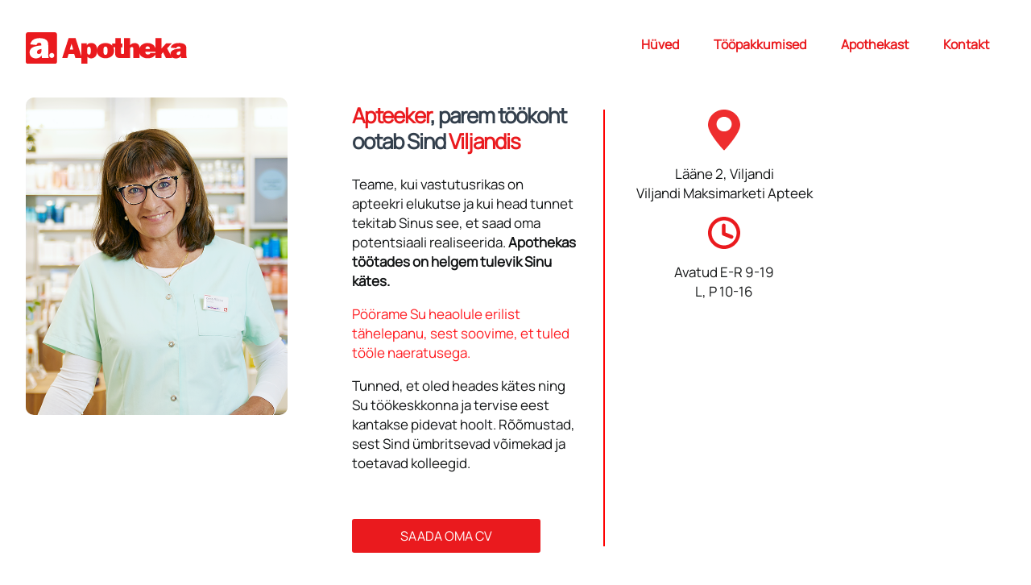

--- FILE ---
content_type: text/html; charset=UTF-8
request_url: https://tuletoole.apotheka.ee/job/apteeker-23/
body_size: 16382
content:
<!doctype html>
<html lang="et" class="no-js">
	<head>
		<meta charset="UTF-8">
		<title>Apteeker - Apotheka</title>

		<link href="//www.google-analytics.com" rel="dns-prefetch">
        <link  rel="icon" type="image/x-icon" href="https://www.apotheka.ee/media/favicon/default/favicon.ico" />
        <meta name="msapplication-TileColor" content="#da532c">
		<meta name="theme-color" content="#ffffff">
        <link rel="stylesheet" href="https://use.typekit.net/xmy8uop.css">
        <link rel="stylesheet" href="https://unpkg.com/swiper/swiper-bundle.min.css"/>
        <link rel="stylesheet" href="https://unpkg.com/aos@next/dist/aos.css" />
        <link rel="stylesheet" href="https://tuletoole.apotheka.ee/wp-content/themes/apotheka/css/prettydropdowns.css" />

		<meta http-equiv="X-UA-Compatible" content="IE=edge,chrome=1">
		<meta name="viewport" content="width=device-width, initial-scale=1.0">
		<meta name="description" content="Tervem tulevik on Sinu kätes">

		<meta name='robots' content='index, follow, max-image-preview:large, max-snippet:-1, max-video-preview:-1' />
<script id="cookieyes" type="text/javascript" src="https://cdn-cookieyes.com/client_data/0ddaab0c5e2eea80085eb145/script.js"></script><link rel="alternate" hreflang="et" href="https://tuletoole.apotheka.ee/job/apteeker-23/" />
<link rel="alternate" hreflang="x-default" href="https://tuletoole.apotheka.ee/job/apteeker-23/" />

	<!-- This site is optimized with the Yoast SEO plugin v20.8 - https://yoast.com/wordpress/plugins/seo/ -->
	<link rel="canonical" href="https://tuletoole.apotheka.ee/job/apteeker-23/" />
	<meta property="og:locale" content="et_EE" />
	<meta property="og:type" content="article" />
	<meta property="og:title" content="Apteeker - Apotheka" />
	<meta property="og:description" content="Teame, kui vastutusrikas on apteekri elukutse ja kui head tunnet tekitab Sinus see, et saad oma potentsiaali realiseerida. Apothekas töötades on helgem tulevik Sinu kätes. Pöörame Su heaolule erilist tähelepanu, sest soovime, et tuled tööle naeratusega. Tunned, et oled heades kätes ning Su töökeskkonna ja tervise eest kantakse pidevat hoolt. Rõõmustad, sest Sind ümbritsevad võimekad... View Article" />
	<meta property="og:url" content="https://tuletoole.apotheka.ee/job/apteeker-23/" />
	<meta property="og:site_name" content="Apotheka" />
	<meta property="article:modified_time" content="2025-10-08T13:35:22+00:00" />
	<meta property="og:image" content="https://tuletoole.apotheka.ee/wp-content/uploads/2022/07/Apotheka_Apteeker-–-Kersti-Moistus_623x753.png" />
	<meta property="og:image:width" content="623" />
	<meta property="og:image:height" content="754" />
	<meta property="og:image:type" content="image/png" />
	<meta name="twitter:card" content="summary_large_image" />
	<meta name="twitter:label1" content="Est. reading time" />
	<meta name="twitter:data1" content="1 minut" />
	<script type="application/ld+json" class="yoast-schema-graph">{"@context":"https://schema.org","@graph":[{"@type":"WebPage","@id":"https://tuletoole.apotheka.ee/job/apteeker-23/","url":"https://tuletoole.apotheka.ee/job/apteeker-23/","name":"Apteeker - Apotheka","isPartOf":{"@id":"https://tuletoole.apotheka.ee/#website"},"primaryImageOfPage":{"@id":"https://tuletoole.apotheka.ee/job/apteeker-23/#primaryimage"},"image":{"@id":"https://tuletoole.apotheka.ee/job/apteeker-23/#primaryimage"},"thumbnailUrl":"https://tuletoole.apotheka.ee/wp-content/uploads/2022/07/Apotheka_Apteeker-–-Kersti-Moistus_623x753.png","datePublished":"2023-10-26T08:57:50+00:00","dateModified":"2025-10-08T13:35:22+00:00","breadcrumb":{"@id":"https://tuletoole.apotheka.ee/job/apteeker-23/#breadcrumb"},"inLanguage":"et","potentialAction":[{"@type":"ReadAction","target":["https://tuletoole.apotheka.ee/job/apteeker-23/"]}]},{"@type":"ImageObject","inLanguage":"et","@id":"https://tuletoole.apotheka.ee/job/apteeker-23/#primaryimage","url":"https://tuletoole.apotheka.ee/wp-content/uploads/2022/07/Apotheka_Apteeker-–-Kersti-Moistus_623x753.png","contentUrl":"https://tuletoole.apotheka.ee/wp-content/uploads/2022/07/Apotheka_Apteeker-–-Kersti-Moistus_623x753.png","width":623,"height":754},{"@type":"BreadcrumbList","@id":"https://tuletoole.apotheka.ee/job/apteeker-23/#breadcrumb","itemListElement":[{"@type":"ListItem","position":1,"name":"Home","item":"https://tuletoole.apotheka.ee/"},{"@type":"ListItem","position":2,"name":"Jobs","item":"https://tuletoole.apotheka.ee/job/"},{"@type":"ListItem","position":3,"name":"Apteeker"}]},{"@type":"WebSite","@id":"https://tuletoole.apotheka.ee/#website","url":"https://tuletoole.apotheka.ee/","name":"Apotheka","description":"Tervem tulevik on Sinu kätes","potentialAction":[{"@type":"SearchAction","target":{"@type":"EntryPoint","urlTemplate":"https://tuletoole.apotheka.ee/?s={search_term_string}"},"query-input":"required name=search_term_string"}],"inLanguage":"et"}]}</script>
	<!-- / Yoast SEO plugin. -->


<script type="text/javascript">
window._wpemojiSettings = {"baseUrl":"https:\/\/s.w.org\/images\/core\/emoji\/14.0.0\/72x72\/","ext":".png","svgUrl":"https:\/\/s.w.org\/images\/core\/emoji\/14.0.0\/svg\/","svgExt":".svg","source":{"concatemoji":"https:\/\/tuletoole.apotheka.ee\/wp-includes\/js\/wp-emoji-release.min.js?ver=6.2.2"}};
/*! This file is auto-generated */
!function(e,a,t){var n,r,o,i=a.createElement("canvas"),p=i.getContext&&i.getContext("2d");function s(e,t){p.clearRect(0,0,i.width,i.height),p.fillText(e,0,0);e=i.toDataURL();return p.clearRect(0,0,i.width,i.height),p.fillText(t,0,0),e===i.toDataURL()}function c(e){var t=a.createElement("script");t.src=e,t.defer=t.type="text/javascript",a.getElementsByTagName("head")[0].appendChild(t)}for(o=Array("flag","emoji"),t.supports={everything:!0,everythingExceptFlag:!0},r=0;r<o.length;r++)t.supports[o[r]]=function(e){if(p&&p.fillText)switch(p.textBaseline="top",p.font="600 32px Arial",e){case"flag":return s("\ud83c\udff3\ufe0f\u200d\u26a7\ufe0f","\ud83c\udff3\ufe0f\u200b\u26a7\ufe0f")?!1:!s("\ud83c\uddfa\ud83c\uddf3","\ud83c\uddfa\u200b\ud83c\uddf3")&&!s("\ud83c\udff4\udb40\udc67\udb40\udc62\udb40\udc65\udb40\udc6e\udb40\udc67\udb40\udc7f","\ud83c\udff4\u200b\udb40\udc67\u200b\udb40\udc62\u200b\udb40\udc65\u200b\udb40\udc6e\u200b\udb40\udc67\u200b\udb40\udc7f");case"emoji":return!s("\ud83e\udef1\ud83c\udffb\u200d\ud83e\udef2\ud83c\udfff","\ud83e\udef1\ud83c\udffb\u200b\ud83e\udef2\ud83c\udfff")}return!1}(o[r]),t.supports.everything=t.supports.everything&&t.supports[o[r]],"flag"!==o[r]&&(t.supports.everythingExceptFlag=t.supports.everythingExceptFlag&&t.supports[o[r]]);t.supports.everythingExceptFlag=t.supports.everythingExceptFlag&&!t.supports.flag,t.DOMReady=!1,t.readyCallback=function(){t.DOMReady=!0},t.supports.everything||(n=function(){t.readyCallback()},a.addEventListener?(a.addEventListener("DOMContentLoaded",n,!1),e.addEventListener("load",n,!1)):(e.attachEvent("onload",n),a.attachEvent("onreadystatechange",function(){"complete"===a.readyState&&t.readyCallback()})),(e=t.source||{}).concatemoji?c(e.concatemoji):e.wpemoji&&e.twemoji&&(c(e.twemoji),c(e.wpemoji)))}(window,document,window._wpemojiSettings);
</script>
<style type="text/css">
img.wp-smiley,
img.emoji {
	display: inline !important;
	border: none !important;
	box-shadow: none !important;
	height: 1em !important;
	width: 1em !important;
	margin: 0 0.07em !important;
	vertical-align: -0.1em !important;
	background: none !important;
	padding: 0 !important;
}
</style>
	<link rel='stylesheet' id='wp-block-library-css' href='https://tuletoole.apotheka.ee/wp-includes/css/dist/block-library/style.min.css?ver=6.2.2' media='all' />
<link rel='stylesheet' id='classic-theme-styles-css' href='https://tuletoole.apotheka.ee/wp-includes/css/classic-themes.min.css?ver=6.2.2' media='all' />
<style id='global-styles-inline-css' type='text/css'>
body{--wp--preset--color--black: #000000;--wp--preset--color--cyan-bluish-gray: #abb8c3;--wp--preset--color--white: #ffffff;--wp--preset--color--pale-pink: #f78da7;--wp--preset--color--vivid-red: #cf2e2e;--wp--preset--color--luminous-vivid-orange: #ff6900;--wp--preset--color--luminous-vivid-amber: #fcb900;--wp--preset--color--light-green-cyan: #7bdcb5;--wp--preset--color--vivid-green-cyan: #00d084;--wp--preset--color--pale-cyan-blue: #8ed1fc;--wp--preset--color--vivid-cyan-blue: #0693e3;--wp--preset--color--vivid-purple: #9b51e0;--wp--preset--gradient--vivid-cyan-blue-to-vivid-purple: linear-gradient(135deg,rgba(6,147,227,1) 0%,rgb(155,81,224) 100%);--wp--preset--gradient--light-green-cyan-to-vivid-green-cyan: linear-gradient(135deg,rgb(122,220,180) 0%,rgb(0,208,130) 100%);--wp--preset--gradient--luminous-vivid-amber-to-luminous-vivid-orange: linear-gradient(135deg,rgba(252,185,0,1) 0%,rgba(255,105,0,1) 100%);--wp--preset--gradient--luminous-vivid-orange-to-vivid-red: linear-gradient(135deg,rgba(255,105,0,1) 0%,rgb(207,46,46) 100%);--wp--preset--gradient--very-light-gray-to-cyan-bluish-gray: linear-gradient(135deg,rgb(238,238,238) 0%,rgb(169,184,195) 100%);--wp--preset--gradient--cool-to-warm-spectrum: linear-gradient(135deg,rgb(74,234,220) 0%,rgb(151,120,209) 20%,rgb(207,42,186) 40%,rgb(238,44,130) 60%,rgb(251,105,98) 80%,rgb(254,248,76) 100%);--wp--preset--gradient--blush-light-purple: linear-gradient(135deg,rgb(255,206,236) 0%,rgb(152,150,240) 100%);--wp--preset--gradient--blush-bordeaux: linear-gradient(135deg,rgb(254,205,165) 0%,rgb(254,45,45) 50%,rgb(107,0,62) 100%);--wp--preset--gradient--luminous-dusk: linear-gradient(135deg,rgb(255,203,112) 0%,rgb(199,81,192) 50%,rgb(65,88,208) 100%);--wp--preset--gradient--pale-ocean: linear-gradient(135deg,rgb(255,245,203) 0%,rgb(182,227,212) 50%,rgb(51,167,181) 100%);--wp--preset--gradient--electric-grass: linear-gradient(135deg,rgb(202,248,128) 0%,rgb(113,206,126) 100%);--wp--preset--gradient--midnight: linear-gradient(135deg,rgb(2,3,129) 0%,rgb(40,116,252) 100%);--wp--preset--duotone--dark-grayscale: url('#wp-duotone-dark-grayscale');--wp--preset--duotone--grayscale: url('#wp-duotone-grayscale');--wp--preset--duotone--purple-yellow: url('#wp-duotone-purple-yellow');--wp--preset--duotone--blue-red: url('#wp-duotone-blue-red');--wp--preset--duotone--midnight: url('#wp-duotone-midnight');--wp--preset--duotone--magenta-yellow: url('#wp-duotone-magenta-yellow');--wp--preset--duotone--purple-green: url('#wp-duotone-purple-green');--wp--preset--duotone--blue-orange: url('#wp-duotone-blue-orange');--wp--preset--font-size--small: 13px;--wp--preset--font-size--medium: 20px;--wp--preset--font-size--large: 36px;--wp--preset--font-size--x-large: 42px;--wp--preset--spacing--20: 0.44rem;--wp--preset--spacing--30: 0.67rem;--wp--preset--spacing--40: 1rem;--wp--preset--spacing--50: 1.5rem;--wp--preset--spacing--60: 2.25rem;--wp--preset--spacing--70: 3.38rem;--wp--preset--spacing--80: 5.06rem;--wp--preset--shadow--natural: 6px 6px 9px rgba(0, 0, 0, 0.2);--wp--preset--shadow--deep: 12px 12px 50px rgba(0, 0, 0, 0.4);--wp--preset--shadow--sharp: 6px 6px 0px rgba(0, 0, 0, 0.2);--wp--preset--shadow--outlined: 6px 6px 0px -3px rgba(255, 255, 255, 1), 6px 6px rgba(0, 0, 0, 1);--wp--preset--shadow--crisp: 6px 6px 0px rgba(0, 0, 0, 1);}:where(.is-layout-flex){gap: 0.5em;}body .is-layout-flow > .alignleft{float: left;margin-inline-start: 0;margin-inline-end: 2em;}body .is-layout-flow > .alignright{float: right;margin-inline-start: 2em;margin-inline-end: 0;}body .is-layout-flow > .aligncenter{margin-left: auto !important;margin-right: auto !important;}body .is-layout-constrained > .alignleft{float: left;margin-inline-start: 0;margin-inline-end: 2em;}body .is-layout-constrained > .alignright{float: right;margin-inline-start: 2em;margin-inline-end: 0;}body .is-layout-constrained > .aligncenter{margin-left: auto !important;margin-right: auto !important;}body .is-layout-constrained > :where(:not(.alignleft):not(.alignright):not(.alignfull)){max-width: var(--wp--style--global--content-size);margin-left: auto !important;margin-right: auto !important;}body .is-layout-constrained > .alignwide{max-width: var(--wp--style--global--wide-size);}body .is-layout-flex{display: flex;}body .is-layout-flex{flex-wrap: wrap;align-items: center;}body .is-layout-flex > *{margin: 0;}:where(.wp-block-columns.is-layout-flex){gap: 2em;}.has-black-color{color: var(--wp--preset--color--black) !important;}.has-cyan-bluish-gray-color{color: var(--wp--preset--color--cyan-bluish-gray) !important;}.has-white-color{color: var(--wp--preset--color--white) !important;}.has-pale-pink-color{color: var(--wp--preset--color--pale-pink) !important;}.has-vivid-red-color{color: var(--wp--preset--color--vivid-red) !important;}.has-luminous-vivid-orange-color{color: var(--wp--preset--color--luminous-vivid-orange) !important;}.has-luminous-vivid-amber-color{color: var(--wp--preset--color--luminous-vivid-amber) !important;}.has-light-green-cyan-color{color: var(--wp--preset--color--light-green-cyan) !important;}.has-vivid-green-cyan-color{color: var(--wp--preset--color--vivid-green-cyan) !important;}.has-pale-cyan-blue-color{color: var(--wp--preset--color--pale-cyan-blue) !important;}.has-vivid-cyan-blue-color{color: var(--wp--preset--color--vivid-cyan-blue) !important;}.has-vivid-purple-color{color: var(--wp--preset--color--vivid-purple) !important;}.has-black-background-color{background-color: var(--wp--preset--color--black) !important;}.has-cyan-bluish-gray-background-color{background-color: var(--wp--preset--color--cyan-bluish-gray) !important;}.has-white-background-color{background-color: var(--wp--preset--color--white) !important;}.has-pale-pink-background-color{background-color: var(--wp--preset--color--pale-pink) !important;}.has-vivid-red-background-color{background-color: var(--wp--preset--color--vivid-red) !important;}.has-luminous-vivid-orange-background-color{background-color: var(--wp--preset--color--luminous-vivid-orange) !important;}.has-luminous-vivid-amber-background-color{background-color: var(--wp--preset--color--luminous-vivid-amber) !important;}.has-light-green-cyan-background-color{background-color: var(--wp--preset--color--light-green-cyan) !important;}.has-vivid-green-cyan-background-color{background-color: var(--wp--preset--color--vivid-green-cyan) !important;}.has-pale-cyan-blue-background-color{background-color: var(--wp--preset--color--pale-cyan-blue) !important;}.has-vivid-cyan-blue-background-color{background-color: var(--wp--preset--color--vivid-cyan-blue) !important;}.has-vivid-purple-background-color{background-color: var(--wp--preset--color--vivid-purple) !important;}.has-black-border-color{border-color: var(--wp--preset--color--black) !important;}.has-cyan-bluish-gray-border-color{border-color: var(--wp--preset--color--cyan-bluish-gray) !important;}.has-white-border-color{border-color: var(--wp--preset--color--white) !important;}.has-pale-pink-border-color{border-color: var(--wp--preset--color--pale-pink) !important;}.has-vivid-red-border-color{border-color: var(--wp--preset--color--vivid-red) !important;}.has-luminous-vivid-orange-border-color{border-color: var(--wp--preset--color--luminous-vivid-orange) !important;}.has-luminous-vivid-amber-border-color{border-color: var(--wp--preset--color--luminous-vivid-amber) !important;}.has-light-green-cyan-border-color{border-color: var(--wp--preset--color--light-green-cyan) !important;}.has-vivid-green-cyan-border-color{border-color: var(--wp--preset--color--vivid-green-cyan) !important;}.has-pale-cyan-blue-border-color{border-color: var(--wp--preset--color--pale-cyan-blue) !important;}.has-vivid-cyan-blue-border-color{border-color: var(--wp--preset--color--vivid-cyan-blue) !important;}.has-vivid-purple-border-color{border-color: var(--wp--preset--color--vivid-purple) !important;}.has-vivid-cyan-blue-to-vivid-purple-gradient-background{background: var(--wp--preset--gradient--vivid-cyan-blue-to-vivid-purple) !important;}.has-light-green-cyan-to-vivid-green-cyan-gradient-background{background: var(--wp--preset--gradient--light-green-cyan-to-vivid-green-cyan) !important;}.has-luminous-vivid-amber-to-luminous-vivid-orange-gradient-background{background: var(--wp--preset--gradient--luminous-vivid-amber-to-luminous-vivid-orange) !important;}.has-luminous-vivid-orange-to-vivid-red-gradient-background{background: var(--wp--preset--gradient--luminous-vivid-orange-to-vivid-red) !important;}.has-very-light-gray-to-cyan-bluish-gray-gradient-background{background: var(--wp--preset--gradient--very-light-gray-to-cyan-bluish-gray) !important;}.has-cool-to-warm-spectrum-gradient-background{background: var(--wp--preset--gradient--cool-to-warm-spectrum) !important;}.has-blush-light-purple-gradient-background{background: var(--wp--preset--gradient--blush-light-purple) !important;}.has-blush-bordeaux-gradient-background{background: var(--wp--preset--gradient--blush-bordeaux) !important;}.has-luminous-dusk-gradient-background{background: var(--wp--preset--gradient--luminous-dusk) !important;}.has-pale-ocean-gradient-background{background: var(--wp--preset--gradient--pale-ocean) !important;}.has-electric-grass-gradient-background{background: var(--wp--preset--gradient--electric-grass) !important;}.has-midnight-gradient-background{background: var(--wp--preset--gradient--midnight) !important;}.has-small-font-size{font-size: var(--wp--preset--font-size--small) !important;}.has-medium-font-size{font-size: var(--wp--preset--font-size--medium) !important;}.has-large-font-size{font-size: var(--wp--preset--font-size--large) !important;}.has-x-large-font-size{font-size: var(--wp--preset--font-size--x-large) !important;}
.wp-block-navigation a:where(:not(.wp-element-button)){color: inherit;}
:where(.wp-block-columns.is-layout-flex){gap: 2em;}
.wp-block-pullquote{font-size: 1.5em;line-height: 1.6;}
</style>
<link rel='stylesheet' id='wpml-blocks-css' href='https://tuletoole.apotheka.ee/wp-content/plugins/sitepress-multilingual-cms/dist/css/blocks/styles.css?ver=4.6.3' media='all' />
<link rel='stylesheet' id='wpml-legacy-dropdown-0-css' href='//tuletoole.apotheka.ee/wp-content/plugins/sitepress-multilingual-cms/templates/language-switchers/legacy-dropdown/style.min.css?ver=1' media='all' />
<link rel='stylesheet' id='normalize-css' href='https://tuletoole.apotheka.ee/wp-content/themes/apotheka/normalize.css?ver=1.0' media='all' />
<link rel='stylesheet' id='html5blank-css' href='https://tuletoole.apotheka.ee/wp-content/themes/apotheka/style.css?ver=1769191210' media='all' />
<script type='text/javascript' src='https://tuletoole.apotheka.ee/wp-includes/js/jquery/jquery.min.js?ver=3.6.4' id='jquery-core-js'></script>
<script type='text/javascript' src='https://tuletoole.apotheka.ee/wp-includes/js/jquery/jquery-migrate.min.js?ver=3.4.0' id='jquery-migrate-js'></script>
<script type='text/javascript' id='file_uploads_nfpluginsettings-js-extra'>
/* <![CDATA[ */
var params = {"clearLogRestUrl":"https:\/\/tuletoole.apotheka.ee\/wp-json\/nf-file-uploads\/debug-log\/delete-all","clearLogButtonId":"file_uploads_clear_debug_logger","downloadLogRestUrl":"https:\/\/tuletoole.apotheka.ee\/wp-json\/nf-file-uploads\/debug-log\/get-all","downloadLogButtonId":"file_uploads_download_debug_logger"};
/* ]]> */
</script>
<script type='text/javascript' src='https://tuletoole.apotheka.ee/wp-content/plugins/ninja-forms-uploads/assets/js/nfpluginsettings.js?ver=3.3.15' id='file_uploads_nfpluginsettings-js'></script>
<script type='text/javascript' src='https://tuletoole.apotheka.ee/wp-content/themes/apotheka/js/lib/conditionizr-4.3.0.min.js?ver=4.3.0' id='conditionizr-js'></script>
<script type='text/javascript' src='https://tuletoole.apotheka.ee/wp-content/themes/apotheka/js/lib/modernizr-2.7.1.min.js?ver=2.7.1' id='modernizr-js'></script>
<script type='text/javascript' src='https://tuletoole.apotheka.ee/wp-content/themes/apotheka/js/scripts.js?ver=1.0.2' id='html5blankscripts-js'></script>
<script type='text/javascript' id='wpml-cookie-js-extra'>
/* <![CDATA[ */
var wpml_cookies = {"wp-wpml_current_language":{"value":"et","expires":1,"path":"\/"}};
var wpml_cookies = {"wp-wpml_current_language":{"value":"et","expires":1,"path":"\/"}};
/* ]]> */
</script>
<script type='text/javascript' src='https://tuletoole.apotheka.ee/wp-content/plugins/sitepress-multilingual-cms/res/js/cookies/language-cookie.js?ver=4.6.3' id='wpml-cookie-js'></script>
<script type='text/javascript' src='//tuletoole.apotheka.ee/wp-content/plugins/sitepress-multilingual-cms/templates/language-switchers/legacy-dropdown/script.min.js?ver=1' id='wpml-legacy-dropdown-0-js'></script>
<link rel="https://api.w.org/" href="https://tuletoole.apotheka.ee/wp-json/" /><link rel="alternate" type="application/json" href="https://tuletoole.apotheka.ee/wp-json/wp/v2/job/452" /><link rel="alternate" type="application/json+oembed" href="https://tuletoole.apotheka.ee/wp-json/oembed/1.0/embed?url=https%3A%2F%2Ftuletoole.apotheka.ee%2Fjob%2Fapteeker-23%2F" />
<link rel="alternate" type="text/xml+oembed" href="https://tuletoole.apotheka.ee/wp-json/oembed/1.0/embed?url=https%3A%2F%2Ftuletoole.apotheka.ee%2Fjob%2Fapteeker-23%2F&#038;format=xml" />
<meta name="generator" content="WPML ver:4.6.3 stt:15;" />
		<script>
        // conditionizr.com
        // configure environment tests
        conditionizr.config({
            assets: 'https://tuletoole.apotheka.ee/wp-content/themes/apotheka',
            tests: {}
        });
        </script>

	</head>
	<body class="job-template-default single single-job postid-452 apteeker-23" id="body">
        <div class="modals_bg" style="display:none"></div>
        <div class="mob_menu" style="display:none">


            <div class="mob_menu_content">
                <ul><li id="menu-item-48" class="menu-item menu-item-type-custom menu-item-object-custom menu-item-48"><a href="#huved">Hüved</a></li>
<li id="menu-item-49" class="menu-item menu-item-type-custom menu-item-object-custom menu-item-49"><a href="#toopakkumised">Tööpakkumised</a></li>
<li id="menu-item-50" class="menu-item menu-item-type-custom menu-item-object-custom menu-item-50"><a href="#apothekast">Apothekast</a></li>
<li id="menu-item-209" class="menu-item menu-item-type-custom menu-item-object-custom menu-item-209"><a href="#kontakt">Kontakt</a></li>
</ul>                <div class="lang_nav" style="display: none">
                    <a href="#" class="sel">EST</a><br>
                    <a href="#">RUS</a>
                </div>
            </div>
        </div>
		

			<!-- header -->
			<header class="header clear" role="banner" id="myHeader">
				<!-- wrapper -->
				<div class="wrapper">
					<!-- logo -->
					<div class="logo">
						<a href="https://tuletoole.apotheka.ee">
							<!-- svg logo - toddmotto.com/mastering-svg-use-for-a-retina-web-fallbacks-with-png-script -->
							<img src="https://tuletoole.apotheka.ee/wp-content/themes/apotheka/img/logo.svg?v=2" alt="Logo" class="logo-img">
						</a>
					</div>
					<!-- /logo -->

					<!-- nav -->
					<nav class="nav" role="navigation">
						<ul><li id="menu-item-8" class="menu-item menu-item-type-custom menu-item-object-custom menu-item-8"><a href="/#huved">Hüved</a></li>
<li id="menu-item-9" class="menu-item menu-item-type-custom menu-item-object-custom menu-item-9"><a href="/#toopakkumised">Tööpakkumised</a></li>
<li id="menu-item-10" class="menu-item menu-item-type-custom menu-item-object-custom menu-item-10"><a href="/#apothekast">Apothekast</a></li>
<li id="menu-item-12" class="menu-item menu-item-type-custom menu-item-object-custom menu-item-12"><a href="/#kontakt">Kontakt</a></li>
</ul>                                            </nav>
					<!-- /nav -->

                    <div class="burger"><img src="https://tuletoole.apotheka.ee/wp-content/themes/apotheka/img/hamburger-menu-icon.svg?v=2" alt="Menu" id="burger"></div>
                    <div class="close"><img src="https://tuletoole.apotheka.ee/wp-content/themes/apotheka/img/mob_close.svg?v=2" alt="Menu" width="30" id="close"></div>
					
				</div>

			</header>
			<!-- /header -->
			<div class="wrapper">
			
	<main role="main">
	<!-- section -->
	<section class="single_job_offer">

	
		<!-- article -->
		<article id="post-452" class="post-452 job type-job status-publish has-post-thumbnail hentry category-apteeker tag-viljandi">

            <div class="section group">
                <div class="col span_1_of_3 relative">

                    <img src="https://tuletoole.apotheka.ee/wp-content/uploads/2022/07/Apotheka_Apteeker-–-Kersti-Moistus_623x753.png" class="attachment-post-thumbnail size-post-thumbnail wp-post-image" alt="" decoding="async" srcset="https://tuletoole.apotheka.ee/wp-content/uploads/2022/07/Apotheka_Apteeker-–-Kersti-Moistus_623x753.png 623w, https://tuletoole.apotheka.ee/wp-content/uploads/2022/07/Apotheka_Apteeker-–-Kersti-Moistus_623x753-250x303.png 250w, https://tuletoole.apotheka.ee/wp-content/uploads/2022/07/Apotheka_Apteeker-–-Kersti-Moistus_623x753-120x145.png 120w" sizes="(max-width: 623px) 100vw, 623px" />                </div>
                <div class="col span_2_of_3">
                    <div class="single_job_offer_content">
                        <div class="section group">
                            <div class="col span_1_of_2">
                                <h1><p><strong>Apteeker</strong>, parem töökoht ootab Sind <strong>Viljandis</strong></p>
</h1>

                                
<p>Teame, kui vastutusrikas on apteekri elukutse ja kui head tunnet tekitab Sinus see, et saad oma potentsiaali realiseerida. <strong>Apothekas töötades on helgem tulevik Sinu kätes.</strong></p>



<p class="has-text-color" style="color:#ff1c21">Pöörame Su heaolule erilist tähelepanu, sest soovime, et tuled tööle naeratusega.</p>



<p>Tunned, et oled heades kätes ning Su töökeskkonna ja tervise eest kantakse pidevat hoolt. Rõõmustad, sest Sind ümbritsevad võimekad ja toetavad kolleegid.</p>
                                <div class="button_holder   ">
                                    <button class="btn register_here">Saada oma CV</button>
                                </div>

                                                            </div>
                            <div class="col span_1_of_2">
                                <div class="single_job_offer_info">
                                    <img src="https://tuletoole.apotheka.ee/wp-content/themes/apotheka/img/location_pin.svg" width="40" class="location_pin">
                                    <p>Lääne 2, Viljandi<br />
Viljandi Maksimarketi Apteek</p>
                                    <img src="https://tuletoole.apotheka.ee/wp-content/themes/apotheka/img/clock.svg" width="40" class="location_pin">
                                    <p>Avatud E-R 9-19<br />
L, P 10-16</p>
<p>&nbsp;</p>
<p>&nbsp;</p>
<p>&nbsp;</p>
<p>&nbsp;</p>
<p>&nbsp;</p>
<p>&nbsp;</p>
<p>&nbsp;</p>
                                </div>
                            </div>
                        </div>


                    </div>

                </div>
            </div>



		</article>
		<!-- /article -->

	
	
	</section>
	<!-- /section -->
	</main>
<script>
    /*
    * Smooth scrolling with links
    jQuery('a[href^=\\#]').on('click', function(event){
        event.preventDefault();
        jQuery('html,body').animate({scrollTop:jQuery(this.hash).offset().top - 90}, 500)
        console.log(this);
    });*/

    jQuery(".register_here").click(function(e) {
        e.preventDefault();
        jQuery( ".modal_holder, .modals_bg" ).hide();
        jQuery('#register_modal, .modals_bg').show();
        jQuery('#register_modal').css('top', 120);
    });
</script>

		</div><!-- /wrapper -->

			<!-- footer -->
			<footer class="footer" role="contentinfo" id="kontakt">
                <div class="wrapper">
                    <div class="section group footer_flex">
                        <div class="col span_1_of_2 footer_bg">
                            <h1>Kui mõte Apothekas töötamisest Sind paelub, siis võta meiega ühendust.</h1>
                            <h3>Helista või kirjuta meile ja räägime lähemalt!</h3>
                                                    </div>
                        <div class="col span_1_of_2">
                            <div class="footer_contacts">
                                <div class="section group">
                                    <div class="col span_1_of_2">
                                        <div class="section group flex_parent_v_center">
                                            <div class="col span_5_of_12">
                                                <img src="https://tuletoole.apotheka.ee/wp-content/uploads/2022/10/Apotheka_Värbamisspetsialist-–-Heleri-Leinsaar_146x150-.jpg" >
                                            </div>
                                            <div class="col span_7_of_12">
                                                <h3>Heleri Leinsaar</h3>
                                                värbamisspetsialist<br><br>
                                                Telefon +372 5669 1716<br>
                                                <a href="mailto:cv@apotheker.ee">cv@apotheker.ee</a>
                                            </div>
                                        </div>
                                    </div>
                                    <div class="col span_1_of_2">
                                        <div class="section group flex_parent_v_center">
                                            <div class="col span_5_of_12">
                                                <img src="https://tuletoole.apotheka.ee/wp-content/uploads/2023/07/Keiu.jpg" >
                                            </div>
                                            <div class="col span_7_of_12">
                                                <h3>Keiu Raap</h3>
                                                värbamisspetsialist<br><br>
                                                Telefon +372 5357 2242<br>
                                                <a href="mailto:cv@apotheker.ee">cv@apotheker.ee</a>
                                            </div>
                                        </div>
                                    </div>
                                </div>
                            </div>
                        </div>
                    </div>
                    <div class="cookie_privacy_holder">
                        <a href="/kupsiste-kasutamise-tingimused/">Küpsiste kasutamise tingimused</a> |
                        <a href="https://www.apotheka.ee/kliendiandmete-tootlemise-pohimotted">Andmete töötlemise põhimõtted</a>
                    </div>
                </div>
			</footer>
			<!-- /footer -->
        <div class="popup_holder">


            

            
                

                <div class="popup theme-24" id="popup-579" style="display:none">
                    <img src="https://tuletoole.apotheka.ee/wp-content/themes/apotheka/img/close_popup.svg" class="close_popup">
                    <div class="popup_logo">
                        <img src="https://tuletoole.apotheka.ee/wp-content/themes/apotheka/img/m_log.svg" class="popup_logo_img logo-24">
                        <img src="https://tuletoole.apotheka.ee/wp-content/themes/apotheka/img/m_log.svg" class="popup_logo_img logo-25">
                        <img src="https://tuletoole.apotheka.ee/wp-content/themes/apotheka/img/m_log.svg" class="popup_logo_img logo-22">
                        <img src="https://tuletoole.apotheka.ee/wp-content/themes/apotheka/img/m_log.svg" class="popup_logo_img logo-23">
                        <img src="https://tuletoole.apotheka.ee/wp-content/themes/apotheka/img/m_log.svg" class="popup_logo_img logo-20">
                        <img src="https://tuletoole.apotheka.ee/wp-content/themes/apotheka/img/m_log.svg" class="popup_logo_img logo-19">
                        <img src="https://tuletoole.apotheka.ee/wp-content/themes/apotheka/img/m_log.svg" class="popup_logo_img logo-21">

                    </div>
                    <div class="section group relative flex_parent">
                        <div class="col span_8_of_12 relative">
                            <img src="https://tuletoole.apotheka.ee/wp-content/themes/apotheka/img/job.jpg" class="">
                            <span class="job_title">Apteeker</span>
                        </div>
                        <div class="col span_4_of_12 relative">
                            <div class="job_content">
                                <div class="job_content_txt">
                                    
<p>Teame, kui vastutusrikas on apteekri elukutse ja kui head tunnet tekitab Sinus see, et saad oma potentsiaali realiseerida. <strong>Apothekas töötades on helgem tulevik Sinu kätes.</strong></p>



<p class="has-text-color" style="color:#ff1c21">Pöörame Su heaolule erilist tähelepanu, sest soovime, et tuled tööle naeratusega.</p>



<p>Tunned, et oled heades kätes ning Su töökeskkonna ja tervise eest kantakse pidevat hoolt. Rõõmustad, sest Sind ümbritsevad võimekad ja toetavad kolleegid.</p>
                                    <div class="button_holder"><a href=""><button class="btn gray">KANDIDEERI KOHE</button></a></div>
                                </div>
                                <div class="job_content_notes">
                                    <div class="section group job_notes_holder">
                                        <div class="col span_2_of_12 house">
                                            <img src="https://tuletoole.apotheka.ee/wp-content/themes/apotheka/img/house.svg" class="">
                                        </div>
                                        <div class="col span_5_of_12 house_text">
                                            Kolde Selveri Apteek                                        </div>
                                        <div class="col span_2_of_12 transport">
                                            <img src="https://tuletoole.apotheka.ee/wp-content/themes/apotheka/img/transport.svg" class="">
                                        </div>
                                        <div class="col span_3_of_12 transport_text">
                                                                                    </div>
                                    </div>
                                </div>
                            </div>
                        </div>
                    </div>
                </div>
                
                

                <div class="popup theme-24" id="popup-491" style="display:none">
                    <img src="https://tuletoole.apotheka.ee/wp-content/themes/apotheka/img/close_popup.svg" class="close_popup">
                    <div class="popup_logo">
                        <img src="https://tuletoole.apotheka.ee/wp-content/themes/apotheka/img/m_log.svg" class="popup_logo_img logo-24">
                        <img src="https://tuletoole.apotheka.ee/wp-content/themes/apotheka/img/m_log.svg" class="popup_logo_img logo-25">
                        <img src="https://tuletoole.apotheka.ee/wp-content/themes/apotheka/img/m_log.svg" class="popup_logo_img logo-22">
                        <img src="https://tuletoole.apotheka.ee/wp-content/themes/apotheka/img/m_log.svg" class="popup_logo_img logo-23">
                        <img src="https://tuletoole.apotheka.ee/wp-content/themes/apotheka/img/m_log.svg" class="popup_logo_img logo-20">
                        <img src="https://tuletoole.apotheka.ee/wp-content/themes/apotheka/img/m_log.svg" class="popup_logo_img logo-19">
                        <img src="https://tuletoole.apotheka.ee/wp-content/themes/apotheka/img/m_log.svg" class="popup_logo_img logo-21">

                    </div>
                    <div class="section group relative flex_parent">
                        <div class="col span_8_of_12 relative">
                            <img src="https://tuletoole.apotheka.ee/wp-content/themes/apotheka/img/job.jpg" class="">
                            <span class="job_title">Apteeker</span>
                        </div>
                        <div class="col span_4_of_12 relative">
                            <div class="job_content">
                                <div class="job_content_txt">
                                    
<p>Teame, kui vastutusrikas on apteekri elukutse ja kui head tunnet tekitab Sinus see, et saad oma potentsiaali realiseerida. <strong>Apothekas töötades on helgem tulevik Sinu kätes.</strong></p>



<p class="has-text-color" style="color:#ff1c21">Pöörame Su heaolule erilist tähelepanu, sest soovime, et tuled tööle naeratusega.</p>



<p>Tunned, et oled heades kätes ning Su töökeskkonna ja tervise eest kantakse pidevat hoolt. Rõõmustad, sest Sind ümbritsevad võimekad ja toetavad kolleegid.</p>
                                    <div class="button_holder"><a href=""><button class="btn gray">KANDIDEERI KOHE</button></a></div>
                                </div>
                                <div class="job_content_notes">
                                    <div class="section group job_notes_holder">
                                        <div class="col span_2_of_12 house">
                                            <img src="https://tuletoole.apotheka.ee/wp-content/themes/apotheka/img/house.svg" class="">
                                        </div>
                                        <div class="col span_5_of_12 house_text">
                                            Uku Keskuse Apteek                                        </div>
                                        <div class="col span_2_of_12 transport">
                                            <img src="https://tuletoole.apotheka.ee/wp-content/themes/apotheka/img/transport.svg" class="">
                                        </div>
                                        <div class="col span_3_of_12 transport_text">
                                                                                    </div>
                                    </div>
                                </div>
                            </div>
                        </div>
                    </div>
                </div>
                
                

                <div class="popup theme-24" id="popup-412" style="display:none">
                    <img src="https://tuletoole.apotheka.ee/wp-content/themes/apotheka/img/close_popup.svg" class="close_popup">
                    <div class="popup_logo">
                        <img src="https://tuletoole.apotheka.ee/wp-content/themes/apotheka/img/m_log.svg" class="popup_logo_img logo-24">
                        <img src="https://tuletoole.apotheka.ee/wp-content/themes/apotheka/img/m_log.svg" class="popup_logo_img logo-25">
                        <img src="https://tuletoole.apotheka.ee/wp-content/themes/apotheka/img/m_log.svg" class="popup_logo_img logo-22">
                        <img src="https://tuletoole.apotheka.ee/wp-content/themes/apotheka/img/m_log.svg" class="popup_logo_img logo-23">
                        <img src="https://tuletoole.apotheka.ee/wp-content/themes/apotheka/img/m_log.svg" class="popup_logo_img logo-20">
                        <img src="https://tuletoole.apotheka.ee/wp-content/themes/apotheka/img/m_log.svg" class="popup_logo_img logo-19">
                        <img src="https://tuletoole.apotheka.ee/wp-content/themes/apotheka/img/m_log.svg" class="popup_logo_img logo-21">

                    </div>
                    <div class="section group relative flex_parent">
                        <div class="col span_8_of_12 relative">
                            <img src="https://tuletoole.apotheka.ee/wp-content/themes/apotheka/img/job.jpg" class="">
                            <span class="job_title">Apteeker</span>
                        </div>
                        <div class="col span_4_of_12 relative">
                            <div class="job_content">
                                <div class="job_content_txt">
                                    
<p>Teame, kui vastutusrikas on apteekri elukutse ja kui head tunnet tekitab Sinus see, et saad oma potentsiaali realiseerida. <strong>Apothekas töötades on helgem tulevik Sinu kätes.</strong></p>



<p class="has-text-color" style="color:#ff1c21">Pöörame Su heaolule erilist tähelepanu, sest soovime, et tuled tööle naeratusega.</p>



<p>Tunned, et oled heades kätes ning Su töökeskkonna ja tervise eest kantakse pidevat hoolt. Rõõmustad, sest Sind ümbritsevad võimekad ja toetavad kolleegid.</p>
                                    <div class="button_holder"><a href=""><button class="btn gray">KANDIDEERI KOHE</button></a></div>
                                </div>
                                <div class="job_content_notes">
                                    <div class="section group job_notes_holder">
                                        <div class="col span_2_of_12 house">
                                            <img src="https://tuletoole.apotheka.ee/wp-content/themes/apotheka/img/house.svg" class="">
                                        </div>
                                        <div class="col span_5_of_12 house_text">
                                            Sangaste Apteek                                        </div>
                                        <div class="col span_2_of_12 transport">
                                            <img src="https://tuletoole.apotheka.ee/wp-content/themes/apotheka/img/transport.svg" class="">
                                        </div>
                                        <div class="col span_3_of_12 transport_text">
                                                                                    </div>
                                    </div>
                                </div>
                            </div>
                        </div>
                    </div>
                </div>
                
                

                <div class="popup theme-24" id="popup-560" style="display:none">
                    <img src="https://tuletoole.apotheka.ee/wp-content/themes/apotheka/img/close_popup.svg" class="close_popup">
                    <div class="popup_logo">
                        <img src="https://tuletoole.apotheka.ee/wp-content/themes/apotheka/img/m_log.svg" class="popup_logo_img logo-24">
                        <img src="https://tuletoole.apotheka.ee/wp-content/themes/apotheka/img/m_log.svg" class="popup_logo_img logo-25">
                        <img src="https://tuletoole.apotheka.ee/wp-content/themes/apotheka/img/m_log.svg" class="popup_logo_img logo-22">
                        <img src="https://tuletoole.apotheka.ee/wp-content/themes/apotheka/img/m_log.svg" class="popup_logo_img logo-23">
                        <img src="https://tuletoole.apotheka.ee/wp-content/themes/apotheka/img/m_log.svg" class="popup_logo_img logo-20">
                        <img src="https://tuletoole.apotheka.ee/wp-content/themes/apotheka/img/m_log.svg" class="popup_logo_img logo-19">
                        <img src="https://tuletoole.apotheka.ee/wp-content/themes/apotheka/img/m_log.svg" class="popup_logo_img logo-21">

                    </div>
                    <div class="section group relative flex_parent">
                        <div class="col span_8_of_12 relative">
                            <img src="https://tuletoole.apotheka.ee/wp-content/themes/apotheka/img/job.jpg" class="">
                            <span class="job_title">Apteeker</span>
                        </div>
                        <div class="col span_4_of_12 relative">
                            <div class="job_content">
                                <div class="job_content_txt">
                                    
<p>Teame, kui vastutusrikas on apteekri elukutse ja kui head tunnet tekitab Sinus see, et saad oma potentsiaali realiseerida. <strong>Apothekas töötades on helgem tulevik Sinu kätes.</strong></p>



<p class="has-text-color" style="color:#ff1c21">Pöörame Su heaolule erilist tähelepanu, sest soovime, et tuled tööle naeratusega.</p>



<p>Tunned, et oled heades kätes ning Su töökeskkonna ja tervise eest kantakse pidevat hoolt. Rõõmustad, sest Sind ümbritsevad võimekad ja toetavad kolleegid.</p>
                                    <div class="button_holder"><a href=""><button class="btn gray">KANDIDEERI KOHE</button></a></div>
                                </div>
                                <div class="job_content_notes">
                                    <div class="section group job_notes_holder">
                                        <div class="col span_2_of_12 house">
                                            <img src="https://tuletoole.apotheka.ee/wp-content/themes/apotheka/img/house.svg" class="">
                                        </div>
                                        <div class="col span_5_of_12 house_text">
                                            Haapsalu Kesklinna apteek                                        </div>
                                        <div class="col span_2_of_12 transport">
                                            <img src="https://tuletoole.apotheka.ee/wp-content/themes/apotheka/img/transport.svg" class="">
                                        </div>
                                        <div class="col span_3_of_12 transport_text">
                                                                                    </div>
                                    </div>
                                </div>
                            </div>
                        </div>
                    </div>
                </div>
                
                

                <div class="popup theme-24" id="popup-429" style="display:none">
                    <img src="https://tuletoole.apotheka.ee/wp-content/themes/apotheka/img/close_popup.svg" class="close_popup">
                    <div class="popup_logo">
                        <img src="https://tuletoole.apotheka.ee/wp-content/themes/apotheka/img/m_log.svg" class="popup_logo_img logo-24">
                        <img src="https://tuletoole.apotheka.ee/wp-content/themes/apotheka/img/m_log.svg" class="popup_logo_img logo-25">
                        <img src="https://tuletoole.apotheka.ee/wp-content/themes/apotheka/img/m_log.svg" class="popup_logo_img logo-22">
                        <img src="https://tuletoole.apotheka.ee/wp-content/themes/apotheka/img/m_log.svg" class="popup_logo_img logo-23">
                        <img src="https://tuletoole.apotheka.ee/wp-content/themes/apotheka/img/m_log.svg" class="popup_logo_img logo-20">
                        <img src="https://tuletoole.apotheka.ee/wp-content/themes/apotheka/img/m_log.svg" class="popup_logo_img logo-19">
                        <img src="https://tuletoole.apotheka.ee/wp-content/themes/apotheka/img/m_log.svg" class="popup_logo_img logo-21">

                    </div>
                    <div class="section group relative flex_parent">
                        <div class="col span_8_of_12 relative">
                            <img src="https://tuletoole.apotheka.ee/wp-content/themes/apotheka/img/job.jpg" class="">
                            <span class="job_title">Apteeker</span>
                        </div>
                        <div class="col span_4_of_12 relative">
                            <div class="job_content">
                                <div class="job_content_txt">
                                    
<p>Teame, kui vastutusrikas on apteekri elukutse ja kui head tunnet tekitab Sinus see, et saad oma potentsiaali realiseerida. <strong>Apothekas töötades on helgem tulevik Sinu kätes.</strong></p>



<p class="has-text-color" style="color:#ff1c21">Pöörame Su heaolule erilist tähelepanu, sest soovime, et tuled tööle naeratusega.</p>



<p>Tunned, et oled heades kätes ning Su töökeskkonna ja tervise eest kantakse pidevat hoolt. Rõõmustad, sest Sind ümbritsevad võimekad ja toetavad kolleegid.</p>
                                    <div class="button_holder"><a href=""><button class="btn gray">KANDIDEERI KOHE</button></a></div>
                                </div>
                                <div class="job_content_notes">
                                    <div class="section group job_notes_holder">
                                        <div class="col span_2_of_12 house">
                                            <img src="https://tuletoole.apotheka.ee/wp-content/themes/apotheka/img/house.svg" class="">
                                        </div>
                                        <div class="col span_5_of_12 house_text">
                                            Balti Jaama Turu Apteek                                        </div>
                                        <div class="col span_2_of_12 transport">
                                            <img src="https://tuletoole.apotheka.ee/wp-content/themes/apotheka/img/transport.svg" class="">
                                        </div>
                                        <div class="col span_3_of_12 transport_text">
                                                                                    </div>
                                    </div>
                                </div>
                            </div>
                        </div>
                    </div>
                </div>
                
                

                <div class="popup theme-24" id="popup-452" style="display:none">
                    <img src="https://tuletoole.apotheka.ee/wp-content/themes/apotheka/img/close_popup.svg" class="close_popup">
                    <div class="popup_logo">
                        <img src="https://tuletoole.apotheka.ee/wp-content/themes/apotheka/img/m_log.svg" class="popup_logo_img logo-24">
                        <img src="https://tuletoole.apotheka.ee/wp-content/themes/apotheka/img/m_log.svg" class="popup_logo_img logo-25">
                        <img src="https://tuletoole.apotheka.ee/wp-content/themes/apotheka/img/m_log.svg" class="popup_logo_img logo-22">
                        <img src="https://tuletoole.apotheka.ee/wp-content/themes/apotheka/img/m_log.svg" class="popup_logo_img logo-23">
                        <img src="https://tuletoole.apotheka.ee/wp-content/themes/apotheka/img/m_log.svg" class="popup_logo_img logo-20">
                        <img src="https://tuletoole.apotheka.ee/wp-content/themes/apotheka/img/m_log.svg" class="popup_logo_img logo-19">
                        <img src="https://tuletoole.apotheka.ee/wp-content/themes/apotheka/img/m_log.svg" class="popup_logo_img logo-21">

                    </div>
                    <div class="section group relative flex_parent">
                        <div class="col span_8_of_12 relative">
                            <img src="https://tuletoole.apotheka.ee/wp-content/themes/apotheka/img/job.jpg" class="">
                            <span class="job_title">Apteeker</span>
                        </div>
                        <div class="col span_4_of_12 relative">
                            <div class="job_content">
                                <div class="job_content_txt">
                                    
<p>Teame, kui vastutusrikas on apteekri elukutse ja kui head tunnet tekitab Sinus see, et saad oma potentsiaali realiseerida. <strong>Apothekas töötades on helgem tulevik Sinu kätes.</strong></p>



<p class="has-text-color" style="color:#ff1c21">Pöörame Su heaolule erilist tähelepanu, sest soovime, et tuled tööle naeratusega.</p>



<p>Tunned, et oled heades kätes ning Su töökeskkonna ja tervise eest kantakse pidevat hoolt. Rõõmustad, sest Sind ümbritsevad võimekad ja toetavad kolleegid.</p>
                                    <div class="button_holder"><a href=""><button class="btn gray">KANDIDEERI KOHE</button></a></div>
                                </div>
                                <div class="job_content_notes">
                                    <div class="section group job_notes_holder">
                                        <div class="col span_2_of_12 house">
                                            <img src="https://tuletoole.apotheka.ee/wp-content/themes/apotheka/img/house.svg" class="">
                                        </div>
                                        <div class="col span_5_of_12 house_text">
                                            Viljandi Maksimarketi Apteek (0,5 koormusega)                                        </div>
                                        <div class="col span_2_of_12 transport">
                                            <img src="https://tuletoole.apotheka.ee/wp-content/themes/apotheka/img/transport.svg" class="">
                                        </div>
                                        <div class="col span_3_of_12 transport_text">
                                                                                    </div>
                                    </div>
                                </div>
                            </div>
                        </div>
                    </div>
                </div>
                
                

                <div class="popup theme-24" id="popup-407" style="display:none">
                    <img src="https://tuletoole.apotheka.ee/wp-content/themes/apotheka/img/close_popup.svg" class="close_popup">
                    <div class="popup_logo">
                        <img src="https://tuletoole.apotheka.ee/wp-content/themes/apotheka/img/m_log.svg" class="popup_logo_img logo-24">
                        <img src="https://tuletoole.apotheka.ee/wp-content/themes/apotheka/img/m_log.svg" class="popup_logo_img logo-25">
                        <img src="https://tuletoole.apotheka.ee/wp-content/themes/apotheka/img/m_log.svg" class="popup_logo_img logo-22">
                        <img src="https://tuletoole.apotheka.ee/wp-content/themes/apotheka/img/m_log.svg" class="popup_logo_img logo-23">
                        <img src="https://tuletoole.apotheka.ee/wp-content/themes/apotheka/img/m_log.svg" class="popup_logo_img logo-20">
                        <img src="https://tuletoole.apotheka.ee/wp-content/themes/apotheka/img/m_log.svg" class="popup_logo_img logo-19">
                        <img src="https://tuletoole.apotheka.ee/wp-content/themes/apotheka/img/m_log.svg" class="popup_logo_img logo-21">

                    </div>
                    <div class="section group relative flex_parent">
                        <div class="col span_8_of_12 relative">
                            <img src="https://tuletoole.apotheka.ee/wp-content/themes/apotheka/img/job.jpg" class="">
                            <span class="job_title">Apteeker</span>
                        </div>
                        <div class="col span_4_of_12 relative">
                            <div class="job_content">
                                <div class="job_content_txt">
                                    
<p>Teame, kui vastutusrikas on apteekri elukutse ja kui head tunnet tekitab Sinus see, et saad oma potentsiaali realiseerida. <strong>Apothekas töötades on helgem tulevik Sinu kätes.</strong></p>



<p class="has-text-color" style="color:#ff1c21">Pöörame Su heaolule erilist tähelepanu, sest soovime, et tuled tööle naeratusega.</p>



<p>Tunned, et oled heades kätes ning Su töökeskkonna ja tervise eest kantakse pidevat hoolt. Rõõmustad, sest Sind ümbritsevad võimekad ja toetavad kolleegid.</p>
                                    <div class="button_holder"><a href=""><button class="btn gray">KANDIDEERI KOHE</button></a></div>
                                </div>
                                <div class="job_content_notes">
                                    <div class="section group job_notes_holder">
                                        <div class="col span_2_of_12 house">
                                            <img src="https://tuletoole.apotheka.ee/wp-content/themes/apotheka/img/house.svg" class="">
                                        </div>
                                        <div class="col span_5_of_12 house_text">
                                            Rocca Al Mare Apteek                                        </div>
                                        <div class="col span_2_of_12 transport">
                                            <img src="https://tuletoole.apotheka.ee/wp-content/themes/apotheka/img/transport.svg" class="">
                                        </div>
                                        <div class="col span_3_of_12 transport_text">
                                                                                    </div>
                                    </div>
                                </div>
                            </div>
                        </div>
                    </div>
                </div>
                
                

                <div class="popup theme-24" id="popup-451" style="display:none">
                    <img src="https://tuletoole.apotheka.ee/wp-content/themes/apotheka/img/close_popup.svg" class="close_popup">
                    <div class="popup_logo">
                        <img src="https://tuletoole.apotheka.ee/wp-content/themes/apotheka/img/m_log.svg" class="popup_logo_img logo-24">
                        <img src="https://tuletoole.apotheka.ee/wp-content/themes/apotheka/img/m_log.svg" class="popup_logo_img logo-25">
                        <img src="https://tuletoole.apotheka.ee/wp-content/themes/apotheka/img/m_log.svg" class="popup_logo_img logo-22">
                        <img src="https://tuletoole.apotheka.ee/wp-content/themes/apotheka/img/m_log.svg" class="popup_logo_img logo-23">
                        <img src="https://tuletoole.apotheka.ee/wp-content/themes/apotheka/img/m_log.svg" class="popup_logo_img logo-20">
                        <img src="https://tuletoole.apotheka.ee/wp-content/themes/apotheka/img/m_log.svg" class="popup_logo_img logo-19">
                        <img src="https://tuletoole.apotheka.ee/wp-content/themes/apotheka/img/m_log.svg" class="popup_logo_img logo-21">

                    </div>
                    <div class="section group relative flex_parent">
                        <div class="col span_8_of_12 relative">
                            <img src="https://tuletoole.apotheka.ee/wp-content/themes/apotheka/img/job.jpg" class="">
                            <span class="job_title">Apteeker</span>
                        </div>
                        <div class="col span_4_of_12 relative">
                            <div class="job_content">
                                <div class="job_content_txt">
                                    
<p>Teame, kui vastutusrikas on apteekri elukutse ja kui head tunnet tekitab Sinus see, et saad oma potentsiaali realiseerida. <strong>Apothekas töötades on helgem tulevik Sinu kätes.</strong></p>



<p class="has-text-color" style="color:#ff1c21">Pöörame Su heaolule erilist tähelepanu, sest soovime, et tuled tööle naeratusega.</p>



<p>Tunned, et oled heades kätes ning Su töökeskkonna ja tervise eest kantakse pidevat hoolt. Rõõmustad, sest Sind ümbritsevad võimekad ja toetavad kolleegid.</p>
                                    <div class="button_holder"><a href=""><button class="btn gray">KANDIDEERI KOHE</button></a></div>
                                </div>
                                <div class="job_content_notes">
                                    <div class="section group job_notes_holder">
                                        <div class="col span_2_of_12 house">
                                            <img src="https://tuletoole.apotheka.ee/wp-content/themes/apotheka/img/house.svg" class="">
                                        </div>
                                        <div class="col span_5_of_12 house_text">
                                            Saku Selveri Apteek                                        </div>
                                        <div class="col span_2_of_12 transport">
                                            <img src="https://tuletoole.apotheka.ee/wp-content/themes/apotheka/img/transport.svg" class="">
                                        </div>
                                        <div class="col span_3_of_12 transport_text">
                                                                                    </div>
                                    </div>
                                </div>
                            </div>
                        </div>
                    </div>
                </div>
                
                

                <div class="popup theme-24" id="popup-379" style="display:none">
                    <img src="https://tuletoole.apotheka.ee/wp-content/themes/apotheka/img/close_popup.svg" class="close_popup">
                    <div class="popup_logo">
                        <img src="https://tuletoole.apotheka.ee/wp-content/themes/apotheka/img/m_log.svg" class="popup_logo_img logo-24">
                        <img src="https://tuletoole.apotheka.ee/wp-content/themes/apotheka/img/m_log.svg" class="popup_logo_img logo-25">
                        <img src="https://tuletoole.apotheka.ee/wp-content/themes/apotheka/img/m_log.svg" class="popup_logo_img logo-22">
                        <img src="https://tuletoole.apotheka.ee/wp-content/themes/apotheka/img/m_log.svg" class="popup_logo_img logo-23">
                        <img src="https://tuletoole.apotheka.ee/wp-content/themes/apotheka/img/m_log.svg" class="popup_logo_img logo-20">
                        <img src="https://tuletoole.apotheka.ee/wp-content/themes/apotheka/img/m_log.svg" class="popup_logo_img logo-19">
                        <img src="https://tuletoole.apotheka.ee/wp-content/themes/apotheka/img/m_log.svg" class="popup_logo_img logo-21">

                    </div>
                    <div class="section group relative flex_parent">
                        <div class="col span_8_of_12 relative">
                            <img src="https://tuletoole.apotheka.ee/wp-content/themes/apotheka/img/job.jpg" class="">
                            <span class="job_title">Apteeker</span>
                        </div>
                        <div class="col span_4_of_12 relative">
                            <div class="job_content">
                                <div class="job_content_txt">
                                    
<p>Teame, kui vastutusrikas on apteekri elukutse ja kui head tunnet tekitab Sinus see, et saad oma potentsiaali realiseerida. <strong>Apothekas töötades on helgem tulevik Sinu kätes.</strong></p>



<p class="has-text-color" style="color:#ff1c21">Pöörame Su heaolule erilist tähelepanu, sest soovime, et tuled tööle naeratusega.</p>



<p>Tunned, et oled heades kätes ning Su töökeskkonna ja tervise eest kantakse pidevat hoolt. Rõõmustad, sest Sind ümbritsevad võimekad ja toetavad kolleegid.</p>
                                    <div class="button_holder"><a href=""><button class="btn gray">KANDIDEERI KOHE</button></a></div>
                                </div>
                                <div class="job_content_notes">
                                    <div class="section group job_notes_holder">
                                        <div class="col span_2_of_12 house">
                                            <img src="https://tuletoole.apotheka.ee/wp-content/themes/apotheka/img/house.svg" class="">
                                        </div>
                                        <div class="col span_5_of_12 house_text">
                                            Uus avatav Keila Keskuse Apteek (06.03.26)                                        </div>
                                        <div class="col span_2_of_12 transport">
                                            <img src="https://tuletoole.apotheka.ee/wp-content/themes/apotheka/img/transport.svg" class="">
                                        </div>
                                        <div class="col span_3_of_12 transport_text">
                                                                                    </div>
                                    </div>
                                </div>
                            </div>
                        </div>
                    </div>
                </div>
                
                

                <div class="popup theme-24" id="popup-378" style="display:none">
                    <img src="https://tuletoole.apotheka.ee/wp-content/themes/apotheka/img/close_popup.svg" class="close_popup">
                    <div class="popup_logo">
                        <img src="https://tuletoole.apotheka.ee/wp-content/themes/apotheka/img/m_log.svg" class="popup_logo_img logo-24">
                        <img src="https://tuletoole.apotheka.ee/wp-content/themes/apotheka/img/m_log.svg" class="popup_logo_img logo-25">
                        <img src="https://tuletoole.apotheka.ee/wp-content/themes/apotheka/img/m_log.svg" class="popup_logo_img logo-22">
                        <img src="https://tuletoole.apotheka.ee/wp-content/themes/apotheka/img/m_log.svg" class="popup_logo_img logo-23">
                        <img src="https://tuletoole.apotheka.ee/wp-content/themes/apotheka/img/m_log.svg" class="popup_logo_img logo-20">
                        <img src="https://tuletoole.apotheka.ee/wp-content/themes/apotheka/img/m_log.svg" class="popup_logo_img logo-19">
                        <img src="https://tuletoole.apotheka.ee/wp-content/themes/apotheka/img/m_log.svg" class="popup_logo_img logo-21">

                    </div>
                    <div class="section group relative flex_parent">
                        <div class="col span_8_of_12 relative">
                            <img src="https://tuletoole.apotheka.ee/wp-content/themes/apotheka/img/job.jpg" class="">
                            <span class="job_title">Apteeker</span>
                        </div>
                        <div class="col span_4_of_12 relative">
                            <div class="job_content">
                                <div class="job_content_txt">
                                    
<p>Teame, kui vastutusrikas on apteekri elukutse ja kui head tunnet tekitab Sinus see, et saad oma potentsiaali realiseerida. <strong>Apothekas töötades on helgem tulevik Sinu kätes.</strong></p>



<p class="has-text-color" style="color:#ff1c21">Pöörame Su heaolule erilist tähelepanu, sest soovime, et tuled tööle naeratusega.</p>



<p>Tunned, et oled heades kätes ning Su töökeskkonna ja tervise eest kantakse pidevat hoolt. Rõõmustad, sest Sind ümbritsevad võimekad ja toetavad kolleegid.</p>
                                    <div class="button_holder"><a href=""><button class="btn gray">KANDIDEERI KOHE</button></a></div>
                                </div>
                                <div class="job_content_notes">
                                    <div class="section group job_notes_holder">
                                        <div class="col span_2_of_12 house">
                                            <img src="https://tuletoole.apotheka.ee/wp-content/themes/apotheka/img/house.svg" class="">
                                        </div>
                                        <div class="col span_5_of_12 house_text">
                                            Saue Kaubanduskeskuse Apteek(0,5 koormusega)                                        </div>
                                        <div class="col span_2_of_12 transport">
                                            <img src="https://tuletoole.apotheka.ee/wp-content/themes/apotheka/img/transport.svg" class="">
                                        </div>
                                        <div class="col span_3_of_12 transport_text">
                                                                                    </div>
                                    </div>
                                </div>
                            </div>
                        </div>
                    </div>
                </div>
                
                

                <div class="popup theme-24" id="popup-377" style="display:none">
                    <img src="https://tuletoole.apotheka.ee/wp-content/themes/apotheka/img/close_popup.svg" class="close_popup">
                    <div class="popup_logo">
                        <img src="https://tuletoole.apotheka.ee/wp-content/themes/apotheka/img/m_log.svg" class="popup_logo_img logo-24">
                        <img src="https://tuletoole.apotheka.ee/wp-content/themes/apotheka/img/m_log.svg" class="popup_logo_img logo-25">
                        <img src="https://tuletoole.apotheka.ee/wp-content/themes/apotheka/img/m_log.svg" class="popup_logo_img logo-22">
                        <img src="https://tuletoole.apotheka.ee/wp-content/themes/apotheka/img/m_log.svg" class="popup_logo_img logo-23">
                        <img src="https://tuletoole.apotheka.ee/wp-content/themes/apotheka/img/m_log.svg" class="popup_logo_img logo-20">
                        <img src="https://tuletoole.apotheka.ee/wp-content/themes/apotheka/img/m_log.svg" class="popup_logo_img logo-19">
                        <img src="https://tuletoole.apotheka.ee/wp-content/themes/apotheka/img/m_log.svg" class="popup_logo_img logo-21">

                    </div>
                    <div class="section group relative flex_parent">
                        <div class="col span_8_of_12 relative">
                            <img src="https://tuletoole.apotheka.ee/wp-content/themes/apotheka/img/job.jpg" class="">
                            <span class="job_title">Apteeker</span>
                        </div>
                        <div class="col span_4_of_12 relative">
                            <div class="job_content">
                                <div class="job_content_txt">
                                    
<p>Teame, kui vastutusrikas on apteekri elukutse ja kui head tunnet tekitab Sinus see, et saad oma potentsiaali realiseerida. <strong>Apothekas töötades on helgem tulevik Sinu kätes.</strong></p>



<p class="has-text-color" style="color:#ff1c21">Pöörame Su heaolule erilist tähelepanu, sest soovime, et tuled tööle naeratusega.</p>



<p>Tunned, et oled heades kätes ning Su töökeskkonna ja tervise eest kantakse pidevat hoolt. Rõõmustad, sest Sind ümbritsevad võimekad ja toetavad kolleegid.</p>
                                    <div class="button_holder"><a href=""><button class="btn gray">KANDIDEERI KOHE</button></a></div>
                                </div>
                                <div class="job_content_notes">
                                    <div class="section group job_notes_holder">
                                        <div class="col span_2_of_12 house">
                                            <img src="https://tuletoole.apotheka.ee/wp-content/themes/apotheka/img/house.svg" class="">
                                        </div>
                                        <div class="col span_5_of_12 house_text">
                                            Järve Selveri Apteek(0,5 koormusega)                                        </div>
                                        <div class="col span_2_of_12 transport">
                                            <img src="https://tuletoole.apotheka.ee/wp-content/themes/apotheka/img/transport.svg" class="">
                                        </div>
                                        <div class="col span_3_of_12 transport_text">
                                                                                    </div>
                                    </div>
                                </div>
                            </div>
                        </div>
                    </div>
                </div>
                
                

                <div class="popup theme-24" id="popup-376" style="display:none">
                    <img src="https://tuletoole.apotheka.ee/wp-content/themes/apotheka/img/close_popup.svg" class="close_popup">
                    <div class="popup_logo">
                        <img src="https://tuletoole.apotheka.ee/wp-content/themes/apotheka/img/m_log.svg" class="popup_logo_img logo-24">
                        <img src="https://tuletoole.apotheka.ee/wp-content/themes/apotheka/img/m_log.svg" class="popup_logo_img logo-25">
                        <img src="https://tuletoole.apotheka.ee/wp-content/themes/apotheka/img/m_log.svg" class="popup_logo_img logo-22">
                        <img src="https://tuletoole.apotheka.ee/wp-content/themes/apotheka/img/m_log.svg" class="popup_logo_img logo-23">
                        <img src="https://tuletoole.apotheka.ee/wp-content/themes/apotheka/img/m_log.svg" class="popup_logo_img logo-20">
                        <img src="https://tuletoole.apotheka.ee/wp-content/themes/apotheka/img/m_log.svg" class="popup_logo_img logo-19">
                        <img src="https://tuletoole.apotheka.ee/wp-content/themes/apotheka/img/m_log.svg" class="popup_logo_img logo-21">

                    </div>
                    <div class="section group relative flex_parent">
                        <div class="col span_8_of_12 relative">
                            <img src="https://tuletoole.apotheka.ee/wp-content/themes/apotheka/img/job.jpg" class="">
                            <span class="job_title">Apteeker</span>
                        </div>
                        <div class="col span_4_of_12 relative">
                            <div class="job_content">
                                <div class="job_content_txt">
                                    
<p>Teame, kui vastutusrikas on apteekri elukutse ja kui head tunnet tekitab Sinus see, et saad oma potentsiaali realiseerida. <strong>Apothekas töötades on helgem tulevik Sinu kätes.</strong></p>



<p class="has-text-color" style="color:#ff1c21">Pöörame Su heaolule erilist tähelepanu, sest soovime, et tuled tööle naeratusega.</p>



<p>Tunned, et oled heades kätes ning Su töökeskkonna ja tervise eest kantakse pidevat hoolt. Rõõmustad, sest Sind ümbritsevad võimekad ja toetavad kolleegid.</p>
                                    <div class="button_holder"><a href=""><button class="btn gray">KANDIDEERI KOHE</button></a></div>
                                </div>
                                <div class="job_content_notes">
                                    <div class="section group job_notes_holder">
                                        <div class="col span_2_of_12 house">
                                            <img src="https://tuletoole.apotheka.ee/wp-content/themes/apotheka/img/house.svg" class="">
                                        </div>
                                        <div class="col span_5_of_12 house_text">
                                            Loode Apteek                                        </div>
                                        <div class="col span_2_of_12 transport">
                                            <img src="https://tuletoole.apotheka.ee/wp-content/themes/apotheka/img/transport.svg" class="">
                                        </div>
                                        <div class="col span_3_of_12 transport_text">
                                                                                    </div>
                                    </div>
                                </div>
                            </div>
                        </div>
                    </div>
                </div>
                
                

                <div class="popup theme-24" id="popup-375" style="display:none">
                    <img src="https://tuletoole.apotheka.ee/wp-content/themes/apotheka/img/close_popup.svg" class="close_popup">
                    <div class="popup_logo">
                        <img src="https://tuletoole.apotheka.ee/wp-content/themes/apotheka/img/m_log.svg" class="popup_logo_img logo-24">
                        <img src="https://tuletoole.apotheka.ee/wp-content/themes/apotheka/img/m_log.svg" class="popup_logo_img logo-25">
                        <img src="https://tuletoole.apotheka.ee/wp-content/themes/apotheka/img/m_log.svg" class="popup_logo_img logo-22">
                        <img src="https://tuletoole.apotheka.ee/wp-content/themes/apotheka/img/m_log.svg" class="popup_logo_img logo-23">
                        <img src="https://tuletoole.apotheka.ee/wp-content/themes/apotheka/img/m_log.svg" class="popup_logo_img logo-20">
                        <img src="https://tuletoole.apotheka.ee/wp-content/themes/apotheka/img/m_log.svg" class="popup_logo_img logo-19">
                        <img src="https://tuletoole.apotheka.ee/wp-content/themes/apotheka/img/m_log.svg" class="popup_logo_img logo-21">

                    </div>
                    <div class="section group relative flex_parent">
                        <div class="col span_8_of_12 relative">
                            <img src="https://tuletoole.apotheka.ee/wp-content/themes/apotheka/img/job.jpg" class="">
                            <span class="job_title">Apteeker</span>
                        </div>
                        <div class="col span_4_of_12 relative">
                            <div class="job_content">
                                <div class="job_content_txt">
                                    
<p>Teame, kui vastutusrikas on apteekri elukutse ja kui head tunnet tekitab Sinus see, et saad oma potentsiaali realiseerida. <strong>Apothekas töötades on helgem tulevik Sinu kätes.</strong></p>



<p class="has-text-color" style="color:#ff1c21">Pöörame Su heaolule erilist tähelepanu, sest soovime, et tuled tööle naeratusega.</p>



<p>Tunned, et oled heades kätes ning Su töökeskkonna ja tervise eest kantakse pidevat hoolt. Rõõmustad, sest Sind ümbritsevad võimekad ja toetavad kolleegid.</p>
                                    <div class="button_holder"><a href=""><button class="btn gray">KANDIDEERI KOHE</button></a></div>
                                </div>
                                <div class="job_content_notes">
                                    <div class="section group job_notes_holder">
                                        <div class="col span_2_of_12 house">
                                            <img src="https://tuletoole.apotheka.ee/wp-content/themes/apotheka/img/house.svg" class="">
                                        </div>
                                        <div class="col span_5_of_12 house_text">
                                            Raekoja Apteek öövahetus (0,25 koormusega)                                        </div>
                                        <div class="col span_2_of_12 transport">
                                            <img src="https://tuletoole.apotheka.ee/wp-content/themes/apotheka/img/transport.svg" class="">
                                        </div>
                                        <div class="col span_3_of_12 transport_text">
                                                                                    </div>
                                    </div>
                                </div>
                            </div>
                        </div>
                    </div>
                </div>
                
                

                <div class="popup theme-24" id="popup-371" style="display:none">
                    <img src="https://tuletoole.apotheka.ee/wp-content/themes/apotheka/img/close_popup.svg" class="close_popup">
                    <div class="popup_logo">
                        <img src="https://tuletoole.apotheka.ee/wp-content/themes/apotheka/img/m_log.svg" class="popup_logo_img logo-24">
                        <img src="https://tuletoole.apotheka.ee/wp-content/themes/apotheka/img/m_log.svg" class="popup_logo_img logo-25">
                        <img src="https://tuletoole.apotheka.ee/wp-content/themes/apotheka/img/m_log.svg" class="popup_logo_img logo-22">
                        <img src="https://tuletoole.apotheka.ee/wp-content/themes/apotheka/img/m_log.svg" class="popup_logo_img logo-23">
                        <img src="https://tuletoole.apotheka.ee/wp-content/themes/apotheka/img/m_log.svg" class="popup_logo_img logo-20">
                        <img src="https://tuletoole.apotheka.ee/wp-content/themes/apotheka/img/m_log.svg" class="popup_logo_img logo-19">
                        <img src="https://tuletoole.apotheka.ee/wp-content/themes/apotheka/img/m_log.svg" class="popup_logo_img logo-21">

                    </div>
                    <div class="section group relative flex_parent">
                        <div class="col span_8_of_12 relative">
                            <img src="https://tuletoole.apotheka.ee/wp-content/themes/apotheka/img/job.jpg" class="">
                            <span class="job_title">Apteeker</span>
                        </div>
                        <div class="col span_4_of_12 relative">
                            <div class="job_content">
                                <div class="job_content_txt">
                                    
<p>Teame, kui vastutusrikas on apteekri elukutse ja kui head tunnet tekitab Sinus see, et saad oma potentsiaali realiseerida. <strong>Apothekas töötades on helgem tulevik Sinu kätes.</strong></p>



<p class="has-text-color" style="color:#ff1c21">Pöörame Su heaolule erilist tähelepanu, sest soovime, et tuled tööle naeratusega.</p>



<p>Tunned, et oled heades kätes ning Su töökeskkonna ja tervise eest kantakse pidevat hoolt. Rõõmustad, sest Sind ümbritsevad võimekad ja toetavad kolleegid.</p>
                                    <div class="button_holder"><a href=""><button class="btn gray">KANDIDEERI KOHE</button></a></div>
                                </div>
                                <div class="job_content_notes">
                                    <div class="section group job_notes_holder">
                                        <div class="col span_2_of_12 house">
                                            <img src="https://tuletoole.apotheka.ee/wp-content/themes/apotheka/img/house.svg" class="">
                                        </div>
                                        <div class="col span_5_of_12 house_text">
                                            Tartu Kaubmaja Apteek                                        </div>
                                        <div class="col span_2_of_12 transport">
                                            <img src="https://tuletoole.apotheka.ee/wp-content/themes/apotheka/img/transport.svg" class="">
                                        </div>
                                        <div class="col span_3_of_12 transport_text">
                                                                                    </div>
                                    </div>
                                </div>
                            </div>
                        </div>
                    </div>
                </div>
                
                

                <div class="popup theme-24" id="popup-76" style="display:none">
                    <img src="https://tuletoole.apotheka.ee/wp-content/themes/apotheka/img/close_popup.svg" class="close_popup">
                    <div class="popup_logo">
                        <img src="https://tuletoole.apotheka.ee/wp-content/themes/apotheka/img/m_log.svg" class="popup_logo_img logo-24">
                        <img src="https://tuletoole.apotheka.ee/wp-content/themes/apotheka/img/m_log.svg" class="popup_logo_img logo-25">
                        <img src="https://tuletoole.apotheka.ee/wp-content/themes/apotheka/img/m_log.svg" class="popup_logo_img logo-22">
                        <img src="https://tuletoole.apotheka.ee/wp-content/themes/apotheka/img/m_log.svg" class="popup_logo_img logo-23">
                        <img src="https://tuletoole.apotheka.ee/wp-content/themes/apotheka/img/m_log.svg" class="popup_logo_img logo-20">
                        <img src="https://tuletoole.apotheka.ee/wp-content/themes/apotheka/img/m_log.svg" class="popup_logo_img logo-19">
                        <img src="https://tuletoole.apotheka.ee/wp-content/themes/apotheka/img/m_log.svg" class="popup_logo_img logo-21">

                    </div>
                    <div class="section group relative flex_parent">
                        <div class="col span_8_of_12 relative">
                            <img src="https://tuletoole.apotheka.ee/wp-content/themes/apotheka/img/job.jpg" class="">
                            <span class="job_title">Apteeker</span>
                        </div>
                        <div class="col span_4_of_12 relative">
                            <div class="job_content">
                                <div class="job_content_txt">
                                    
<p>Teame, kui vastutusrikas on apteekri elukutse ja kui head tunnet tekitab Sinus see, et saad oma potentsiaali realiseerida. <strong>Apothekas töötades on helgem tulevik Sinu kätes.</strong></p>



<p class="has-text-color" style="color:#ff1c21">Pöörame Su heaolule erilist tähelepanu, sest soovime, et tuled tööle naeratusega.</p>



<p>Tunned, et oled heades kätes ning Su töökeskkonna ja tervise eest kantakse pidevat hoolt. Rõõmustad, sest Sind ümbritsevad võimekad ja toetavad kolleegid.</p>
                                    <div class="button_holder"><a href=""><button class="btn gray">KANDIDEERI KOHE</button></a></div>
                                </div>
                                <div class="job_content_notes">
                                    <div class="section group job_notes_holder">
                                        <div class="col span_2_of_12 house">
                                            <img src="https://tuletoole.apotheka.ee/wp-content/themes/apotheka/img/house.svg" class="">
                                        </div>
                                        <div class="col span_5_of_12 house_text">
                                            Veeriku Apteek                                        </div>
                                        <div class="col span_2_of_12 transport">
                                            <img src="https://tuletoole.apotheka.ee/wp-content/themes/apotheka/img/transport.svg" class="">
                                        </div>
                                        <div class="col span_3_of_12 transport_text">
                                                                                    </div>
                                    </div>
                                </div>
                            </div>
                        </div>
                    </div>
                </div>
                            




        </div>

        <div class="modal_holder" id="register_modal" style="display: none;">
            <img src="https://tuletoole.apotheka.ee/wp-content/themes/apotheka/img/close.svg" width="35" class="closepop">
            <noscript class="ninja-forms-noscript-message">
	Notice: JavaScript is required for this content.</noscript>
<div id="nf-form-2-cont" class="nf-form-cont" aria-live="polite" aria-labelledby="nf-form-title-2" aria-describedby="nf-form-errors-2" role="form">

    <div class="nf-loading-spinner"></div>

</div>
        <!-- TODO: Move to Template File. -->
        <script>var formDisplay=1;var nfForms=nfForms||[];var form=[];form.id='2';form.settings={"objectType":"Form Setting","editActive":true,"title":"Contact Me","created_at":"2022-05-12 16:28:48","form_title":"Contact Me","default_label_pos":"above","show_title":"0","clear_complete":"1","hide_complete":1,"logged_in":"0","key":"","conditions":[{"collapsed":false,"process":1,"connector":"all","when":[{"connector":"AND","key":"telefon_1652362212728","comparator":"greater","value":"1","type":"field","modelType":"when"}],"then":[{"key":"e-mail_1652362202268","trigger":"unset_required","value":"","type":"field","modelType":"then"}],"else":[{"key":"e-mail_1652362202268","trigger":"set_required","value":"","type":"field","modelType":"else"}]}],"wrapper_class":"","element_class":"","add_submit":"1","not_logged_in_msg":"","sub_limit_number":"","sub_limit_msg":"","calculations":[],"formContentData":["eesnimi_1652362182960","perekonnanimi_1652362197387","e-mail_1652362202268","telefon_1652362212728","siia_saad_lisada_soovi_korral_lisainfo_1685343626555","laadi_ueles_cv_1686056750296","laadi_ueles_cv_1685344039758","noustun_less_than_a_href_isikuandmete-tootlemise-tingimused-varbamisprotsessides_target_blank_greater_than_isikuandmete_toeoetlemisega_vaerbamisprotsessides_less_than_a_greater_than_1688465613990","soovin_toeoepakkumisi_1652362814770"],"container_styles_background-color":"","container_styles_border":"","container_styles_border-style":"","container_styles_border-color":"","container_styles_color":"","container_styles_height":"","container_styles_width":"","container_styles_font-size":"","container_styles_margin":"","container_styles_padding":"","container_styles_display":"","container_styles_float":"","container_styles_show_advanced_css":"0","container_styles_advanced":"","title_styles_background-color":"","title_styles_border":"","title_styles_border-style":"","title_styles_border-color":"","title_styles_color":"","title_styles_height":"","title_styles_width":"","title_styles_font-size":"","title_styles_margin":"","title_styles_padding":"","title_styles_display":"","title_styles_float":"","title_styles_show_advanced_css":"0","title_styles_advanced":"","row_styles_background-color":"","row_styles_border":"","row_styles_border-style":"","row_styles_border-color":"","row_styles_color":"","row_styles_height":"","row_styles_width":"","row_styles_font-size":"","row_styles_margin":"","row_styles_padding":"","row_styles_display":"","row_styles_show_advanced_css":"0","row_styles_advanced":"","row-odd_styles_background-color":"","row-odd_styles_border":"","row-odd_styles_border-style":"","row-odd_styles_border-color":"","row-odd_styles_color":"","row-odd_styles_height":"","row-odd_styles_width":"","row-odd_styles_font-size":"","row-odd_styles_margin":"","row-odd_styles_padding":"","row-odd_styles_display":"","row-odd_styles_show_advanced_css":"0","row-odd_styles_advanced":"","success-msg_styles_background-color":"","success-msg_styles_border":"","success-msg_styles_border-style":"","success-msg_styles_border-color":"","success-msg_styles_color":"","success-msg_styles_height":"","success-msg_styles_width":"","success-msg_styles_font-size":"","success-msg_styles_margin":"","success-msg_styles_padding":"","success-msg_styles_display":"","success-msg_styles_show_advanced_css":"0","success-msg_styles_advanced":"","error_msg_styles_background-color":"","error_msg_styles_border":"","error_msg_styles_border-style":"","error_msg_styles_border-color":"","error_msg_styles_color":"","error_msg_styles_height":"","error_msg_styles_width":"","error_msg_styles_font-size":"","error_msg_styles_margin":"","error_msg_styles_padding":"","error_msg_styles_display":"","error_msg_styles_show_advanced_css":"0","error_msg_styles_advanced":"","changeEmailErrorMsg":"Please enter a valid email address!","changeDateErrorMsg":"Please enter a valid date!","confirmFieldErrorMsg":"These fields must match!","fieldNumberNumMinError":"Number Min Error","fieldNumberNumMaxError":"Number Max Error","fieldNumberIncrementBy":"Please increment by ","formErrorsCorrectErrors":"Palun paranda vead enne vormi saatmist","validateRequiredField":"This is a required field.","honeypotHoneypotError":"Honeypot Error","fieldsMarkedRequired":"Fields marked with an <span class=\"ninja-forms-req-symbol\">*<\/span> are required","currency":"","repeatable_fieldsets":"","unique_field_error":"A form with this value has already been submitted.","drawerDisabled":false,"form_title_heading_level":"3","allow_public_link":0,"embed_form":"","ninjaForms":"Ninja Forms","fieldTextareaRTEInsertLink":"Insert Link","fieldTextareaRTEInsertMedia":"Insert Media","fieldTextareaRTESelectAFile":"Select a file","formHoneypot":"If you are a human seeing this field, please leave it empty.","fileUploadOldCodeFileUploadInProgress":"File Upload in Progress.","fileUploadOldCodeFileUpload":"FILE UPLOAD","currencySymbol":"&#36;","thousands_sep":",","decimal_point":".","siteLocale":"et","dateFormat":"m\/d\/Y","startOfWeek":"1","of":"of","previousMonth":"Previous Month","nextMonth":"Next Month","months":["January","February","March","April","May","June","July","August","September","October","November","December"],"monthsShort":["Jan","Feb","Mar","Apr","May","Jun","Jul","Aug","Sep","Oct","Nov","Dec"],"weekdays":["Sunday","Monday","Tuesday","Wednesday","Thursday","Friday","Saturday"],"weekdaysShort":["Sun","Mon","Tue","Wed","Thu","Fri","Sat"],"weekdaysMin":["Su","Mo","Tu","We","Th","Fr","Sa"],"recaptchaConsentMissing":"reCapctha validation couldn&#039;t load.","recaptchaMissingCookie":"reCaptcha v3 validation couldn&#039;t load the cookie needed to submit the form.","recaptchaConsentEvent":"Accept reCaptcha cookies before sending the form.","currency_symbol":"","beforeForm":"","beforeFields":"","afterFields":"","afterForm":""};form.fields=[{"objectType":"Field","objectDomain":"fields","editActive":false,"order":1,"idAttribute":"id","label":"Eesnimi","key":"eesnimi_1652362182960","type":"textbox","created_at":"2022-05-12 16:28:48","label_pos":"above","required":1,"placeholder":"","default":"","wrapper_class":"","element_class":"","container_class":"","input_limit":"","input_limit_type":"characters","input_limit_msg":"Character(s) left","manual_key":"","disable_input":"","admin_label":"","help_text":"","desc_text":"","disable_browser_autocomplete":"","mask":"","custom_mask":"","wrap_styles_background-color":"","wrap_styles_border":"","wrap_styles_border-style":"","wrap_styles_border-color":"","wrap_styles_color":"","wrap_styles_height":"","wrap_styles_width":"","wrap_styles_font-size":"","wrap_styles_margin":"","wrap_styles_padding":"","wrap_styles_display":"","wrap_styles_float":"","wrap_styles_show_advanced_css":0,"wrap_styles_advanced":"","label_styles_background-color":"","label_styles_border":"","label_styles_border-style":"","label_styles_border-color":"","label_styles_color":"","label_styles_height":"","label_styles_width":"","label_styles_font-size":"","label_styles_margin":"","label_styles_padding":"","label_styles_display":"","label_styles_float":"","label_styles_show_advanced_css":0,"label_styles_advanced":"","element_styles_background-color":"","element_styles_border":"","element_styles_border-style":"","element_styles_border-color":"","element_styles_color":"","element_styles_height":"","element_styles_width":"","element_styles_font-size":"","element_styles_margin":"","element_styles_padding":"","element_styles_display":"","element_styles_float":"","element_styles_show_advanced_css":0,"element_styles_advanced":"","cellcid":"c3277","custom_name_attribute":"","personally_identifiable":"","value":"","field_label":"Eesnimi","field_key":"eesnimi_1652362182960","id":12,"beforeField":"","afterField":"","parentType":"textbox","element_templates":["textbox","input"],"old_classname":"","wrap_template":"wrap"},{"objectType":"Field","objectDomain":"fields","editActive":false,"order":2,"idAttribute":"id","label":"Perekonnanimi","key":"perekonnanimi_1652362197387","type":"textbox","created_at":"2022-05-12 16:28:48","label_pos":"above","required":1,"placeholder":"","default":"","wrapper_class":"","element_class":"","container_class":"","input_limit":"","input_limit_type":"characters","input_limit_msg":"Character(s) left","manual_key":"","disable_input":"","admin_label":"","help_text":"","desc_text":"","disable_browser_autocomplete":"","mask":"","custom_mask":"","wrap_styles_background-color":"","wrap_styles_border":"","wrap_styles_border-style":"","wrap_styles_border-color":"","wrap_styles_color":"","wrap_styles_height":"","wrap_styles_width":"","wrap_styles_font-size":"","wrap_styles_margin":"","wrap_styles_padding":"","wrap_styles_display":"","wrap_styles_float":"","wrap_styles_show_advanced_css":0,"wrap_styles_advanced":"","label_styles_background-color":"","label_styles_border":"","label_styles_border-style":"","label_styles_border-color":"","label_styles_color":"","label_styles_height":"","label_styles_width":"","label_styles_font-size":"","label_styles_margin":"","label_styles_padding":"","label_styles_display":"","label_styles_float":"","label_styles_show_advanced_css":0,"label_styles_advanced":"","element_styles_background-color":"","element_styles_border":"","element_styles_border-style":"","element_styles_border-color":"","element_styles_color":"","element_styles_height":"","element_styles_width":"","element_styles_font-size":"","element_styles_margin":"","element_styles_padding":"","element_styles_display":"","element_styles_float":"","element_styles_show_advanced_css":0,"element_styles_advanced":"","cellcid":"c3277","custom_name_attribute":"","personally_identifiable":"","value":"","field_label":"Perekonnanimi","field_key":"perekonnanimi_1652362197387","id":13,"beforeField":"","afterField":"","parentType":"textbox","element_templates":["textbox","input"],"old_classname":"","wrap_template":"wrap"},{"objectType":"Field","objectDomain":"fields","editActive":false,"order":3,"idAttribute":"id","label":"E-mail","key":"e-mail_1652362202268","type":"email","created_at":"2022-05-12 16:28:48","label_pos":"above","required":1,"placeholder":"","default":"","wrapper_class":"","element_class":"","container_class":"","admin_label":"","help_text":"","desc_text":"","wrap_styles_background-color":"","wrap_styles_border":"","wrap_styles_border-style":"","wrap_styles_border-color":"","wrap_styles_color":"","wrap_styles_height":"","wrap_styles_width":"","wrap_styles_font-size":"","wrap_styles_margin":"","wrap_styles_padding":"","wrap_styles_display":"","wrap_styles_float":"","wrap_styles_show_advanced_css":0,"wrap_styles_advanced":"","label_styles_background-color":"","label_styles_border":"","label_styles_border-style":"","label_styles_border-color":"","label_styles_color":"","label_styles_height":"","label_styles_width":"","label_styles_font-size":"","label_styles_margin":"","label_styles_padding":"","label_styles_display":"","label_styles_float":"","label_styles_show_advanced_css":0,"label_styles_advanced":"","element_styles_background-color":"","element_styles_border":"","element_styles_border-style":"","element_styles_border-color":"","element_styles_color":"","element_styles_height":"","element_styles_width":"","element_styles_font-size":"","element_styles_margin":"","element_styles_padding":"","element_styles_display":"","element_styles_float":"","element_styles_show_advanced_css":0,"element_styles_advanced":"","cellcid":"c3281","custom_name_attribute":"email","personally_identifiable":1,"value":"","field_label":"E-mail","field_key":"e-mail_1652362202268","drawerDisabled":false,"id":14,"beforeField":"","afterField":"","parentType":"email","element_templates":["email","input"],"old_classname":"","wrap_template":"wrap"},{"objectType":"Field","objectDomain":"fields","editActive":false,"order":4,"idAttribute":"id","label":"Telefon","key":"telefon_1652362212728","type":"textbox","created_at":"2022-05-12 16:28:48","label_pos":"above","required":0,"placeholder":"","default":"","wrapper_class":"","element_class":"","container_class":"","input_limit":"","input_limit_type":"characters","input_limit_msg":"Character(s) left","manual_key":"","disable_input":"","admin_label":"","help_text":"","desc_text":"","disable_browser_autocomplete":"","mask":"","custom_mask":"","wrap_styles_background-color":"","wrap_styles_border":"","wrap_styles_border-style":"","wrap_styles_border-color":"","wrap_styles_color":"","wrap_styles_height":"","wrap_styles_width":"","wrap_styles_font-size":"","wrap_styles_margin":"","wrap_styles_padding":"","wrap_styles_display":"","wrap_styles_float":"","wrap_styles_show_advanced_css":0,"wrap_styles_advanced":"","label_styles_background-color":"","label_styles_border":"","label_styles_border-style":"","label_styles_border-color":"","label_styles_color":"","label_styles_height":"","label_styles_width":"","label_styles_font-size":"","label_styles_margin":"","label_styles_padding":"","label_styles_display":"","label_styles_float":"","label_styles_show_advanced_css":0,"label_styles_advanced":"","element_styles_background-color":"","element_styles_border":"","element_styles_border-style":"","element_styles_border-color":"","element_styles_color":"","element_styles_height":"","element_styles_width":"","element_styles_font-size":"","element_styles_margin":"","element_styles_padding":"","element_styles_display":"","element_styles_float":"","element_styles_show_advanced_css":0,"element_styles_advanced":"","cellcid":"c3277","custom_name_attribute":"","personally_identifiable":"","value":"","drawerDisabled":false,"field_label":"Telefon","field_key":"telefon_1652362212728","id":15,"beforeField":"","afterField":"","parentType":"textbox","element_templates":["textbox","input"],"old_classname":"","wrap_template":"wrap"},{"objectType":"Field","objectDomain":"fields","editActive":false,"order":5,"idAttribute":"id","type":"textbox","label":"Siia saad lisada soovi korral lisainfo","key":"siia_saad_lisada_soovi_korral_lisainfo_1685343626555","label_pos":"above","required":"","default":"","placeholder":"","container_class":"","element_class":"","input_limit":"","input_limit_type":"characters","input_limit_msg":"Character(s) left","manual_key":"","admin_label":"","help_text":"","mask":"","custom_mask":"","custom_name_attribute":"","personally_identifiable":"","value":"","field_label":"Siia saad lisada soovi korral lisainfo","field_key":"siia_saad_lisada_soovi_korral_lisainfo_1685343626555","id":16,"beforeField":"","afterField":"","parentType":"textbox","element_templates":["textbox","input"],"old_classname":"","wrap_template":"wrap"},{"objectType":"Field","objectDomain":"fields","editActive":false,"order":6,"idAttribute":"id","label":"Laadi \u00fcles CV","type":"file_upload","key":"laadi_ueles_cv_1686056750296","label_pos":"hidden","required":false,"container_class":"","element_class":"","manual_key":false,"help_text":"","save_to_server":1,"upload_rename":"","media_library":"false","upload_multi_count":1,"upload_types":"","max_file_size":0,"min_file_size":0,"select_files_text":"Laadi \u00fcles CV","cancel_upload_text":"Cancel","drawerDisabled":false,"id":20,"beforeField":"","afterField":"","value":"","parentType":"textbox","element_templates":["file_upload","input"],"old_classname":"","wrap_template":"wrap","max_chunk_size":1931791565,"max_file_size_mb":"","min_file_size_mb":0,"uploadNonce":"4e70961a2f","uploadNonceExpiry":1769232164},{"objectType":"Field","objectDomain":"fields","editActive":false,"order":7,"idAttribute":"id","label":"Laadi \u00fcles CV","key":"laadi_ueles_cv_1685344039758","type":"unknown","message":"Field type &quot;file_upload&quot; not found.","drawerDisabled":false,"id":17,"beforeField":"","afterField":"","value":"","label_pos":"above","parentType":"unknown","element_templates":["null","hidden","input"],"old_classname":"","wrap_template":"wrap-no-label"},{"objectType":"Field","objectDomain":"fields","editActive":false,"order":8,"idAttribute":"id","type":"checkbox","label":"N\u00f5ustun <a href=\"\/isikuandmete-tootlemise-tingimused-varbamisprotsessides\/\" target=\"_blank\">isikuandmete t\u00f6\u00f6tlemisega v\u00e4rbamisprotsessides<\/a>","key":"noustun_less_than_a_href_isikuandmete-tootlemise-tingimused-varbamisprotsessides_target_blank_greater_than_isikuandmete_toeoetlemisega_vaerbamisprotsessides_less_than_a_greater_than_1688465613990","label_pos":"right","required":1,"container_class":"","element_class":"","manual_key":"","admin_label":"","help_text":"","default_value":"unchecked","checked_value":"Checked","unchecked_value":"Unchecked","checked_calc_value":"","unchecked_calc_value":"","drawerDisabled":false,"default":"unchecked","field_label":"N\u00f5ustun isikuandmete t\u00f6\u00f6tlemisega v\u00e4rbamisprotsessides*","field_key":"noustun_less_than_a_href_greater_than_isikuandmete_toeoetlemisega_vaerbamisprotsessides_less_than_a_greater_than_1685343205815","value":"unchecked","id":18,"beforeField":"","afterField":"","parentType":"checkbox","element_templates":["checkbox","input"],"old_classname":"","wrap_template":"wrap"},{"objectType":"Field","objectDomain":"fields","editActive":false,"order":9,"idAttribute":"id","label":"SOOVIN T\u00d6\u00d6PAKKUMISI","key":"soovin_toeoepakkumisi_1652362814770","type":"submit","created_at":"2022-05-12 16:28:48","processing_label":"Processing","container_class":"","element_class":"","wrap_styles_background-color":"","wrap_styles_border":"","wrap_styles_border-style":"","wrap_styles_border-color":"","wrap_styles_color":"","wrap_styles_height":"","wrap_styles_width":"","wrap_styles_font-size":"","wrap_styles_margin":"","wrap_styles_padding":"","wrap_styles_display":"","wrap_styles_float":"","wrap_styles_show_advanced_css":0,"wrap_styles_advanced":"","label_styles_background-color":"","label_styles_border":"","label_styles_border-style":"","label_styles_border-color":"","label_styles_color":"","label_styles_height":"","label_styles_width":"","label_styles_font-size":"","label_styles_margin":"","label_styles_padding":"","label_styles_display":"","label_styles_float":"","label_styles_show_advanced_css":0,"label_styles_advanced":"","element_styles_background-color":"","element_styles_border":"","element_styles_border-style":"","element_styles_border-color":"","element_styles_color":"","element_styles_height":"","element_styles_width":"","element_styles_font-size":"","element_styles_margin":"","element_styles_padding":"","element_styles_display":"","element_styles_float":"","element_styles_show_advanced_css":0,"element_styles_advanced":"","submit_element_hover_styles_background-color":"","submit_element_hover_styles_border":"","submit_element_hover_styles_border-style":"","submit_element_hover_styles_border-color":"","submit_element_hover_styles_color":"","submit_element_hover_styles_height":"","submit_element_hover_styles_width":"","submit_element_hover_styles_font-size":"","submit_element_hover_styles_margin":"","submit_element_hover_styles_padding":"","submit_element_hover_styles_display":"","submit_element_hover_styles_float":"","submit_element_hover_styles_show_advanced_css":0,"submit_element_hover_styles_advanced":"","cellcid":"c3287","drawerDisabled":"","field_label":"SOOVIN T\u00d6\u00d6PAKKUMISI","field_key":"soovin_toeoepakkumisi_1652362814770","id":19,"beforeField":"","afterField":"","value":"","label_pos":"above","parentType":"textbox","element_templates":["submit","button","input"],"old_classname":"","wrap_template":"wrap-no-label"}];nfForms.push(form);</script>
                </div>

		<link rel='stylesheet' id='nf-fu-jquery-fileupload-css' href='https://tuletoole.apotheka.ee/wp-content/plugins/ninja-forms-uploads/assets/css/file-upload.css?ver=3.3.15' media='all' />
<link rel='stylesheet' id='dashicons-css' href='https://tuletoole.apotheka.ee/wp-includes/css/dashicons.min.css?ver=6.2.2' media='all' />
<link rel='stylesheet' id='nf-display-css' href='https://tuletoole.apotheka.ee/wp-content/plugins/ninja-forms/assets/css/display-opinions-light.css?ver=6.2.2' media='all' />
<link rel='stylesheet' id='nf-font-awesome-css' href='https://tuletoole.apotheka.ee/wp-content/plugins/ninja-forms/assets/css/font-awesome.min.css?ver=6.2.2' media='all' />
<script type='text/javascript' src='https://tuletoole.apotheka.ee/wp-content/plugins/ninja-forms-uploads/assets/js/lib/jquery.iframe-transport.js?ver=3.3.15' id='nf-fu-jquery-iframe-transport-js'></script>
<script type='text/javascript' src='https://tuletoole.apotheka.ee/wp-includes/js/jquery/ui/core.min.js?ver=1.13.2' id='jquery-ui-core-js'></script>
<script type='text/javascript' src='https://tuletoole.apotheka.ee/wp-content/plugins/ninja-forms-uploads/assets/js/lib/jquery.fileupload.js?ver=3.3.15' id='nf-fu-jquery-fileupload-js'></script>
<script type='text/javascript' src='https://tuletoole.apotheka.ee/wp-content/plugins/ninja-forms-uploads/assets/js/lib/jquery.fileupload-process.js?ver=3.3.15' id='nf-fu-jquery-fileupload-process-js'></script>
<script type='text/javascript' src='https://tuletoole.apotheka.ee/wp-content/plugins/ninja-forms-uploads/assets/js/lib/jquery.fileupload-validate.js?ver=3.3.15' id='nf-fu-jquery-fileupload-validate-js'></script>
<script type='text/javascript' src='https://tuletoole.apotheka.ee/wp-includes/js/underscore.min.js?ver=1.13.4' id='underscore-js'></script>
<script type='text/javascript' src='https://tuletoole.apotheka.ee/wp-includes/js/backbone.min.js?ver=1.4.1' id='backbone-js'></script>
<script type='text/javascript' src='https://tuletoole.apotheka.ee/wp-content/plugins/ninja-forms/assets/js/min/front-end-deps.js?ver=3.6.28' id='nf-front-end-deps-js'></script>
<script type='text/javascript' id='nf-front-end-js-extra'>
/* <![CDATA[ */
var nfi18n = {"ninjaForms":"Ninja Forms","changeEmailErrorMsg":"Please enter a valid email address!","changeDateErrorMsg":"Please enter a valid date!","confirmFieldErrorMsg":"These fields must match!","fieldNumberNumMinError":"Number Min Error","fieldNumberNumMaxError":"Number Max Error","fieldNumberIncrementBy":"Please increment by ","fieldTextareaRTEInsertLink":"Insert Link","fieldTextareaRTEInsertMedia":"Insert Media","fieldTextareaRTESelectAFile":"Select a file","formErrorsCorrectErrors":"Please correct errors before submitting this form.","formHoneypot":"If you are a human seeing this field, please leave it empty.","validateRequiredField":"This is a required field.","honeypotHoneypotError":"Honeypot Error","fileUploadOldCodeFileUploadInProgress":"File Upload in Progress.","fileUploadOldCodeFileUpload":"FILE UPLOAD","currencySymbol":"$","fieldsMarkedRequired":"Fields marked with an <span class=\"ninja-forms-req-symbol\">*<\/span> are required","thousands_sep":",","decimal_point":".","siteLocale":"et","dateFormat":"m\/d\/Y","startOfWeek":"1","of":"of","previousMonth":"Previous Month","nextMonth":"Next Month","months":["January","February","March","April","May","June","July","August","September","October","November","December"],"monthsShort":["Jan","Feb","Mar","Apr","May","Jun","Jul","Aug","Sep","Oct","Nov","Dec"],"weekdays":["Sunday","Monday","Tuesday","Wednesday","Thursday","Friday","Saturday"],"weekdaysShort":["Sun","Mon","Tue","Wed","Thu","Fri","Sat"],"weekdaysMin":["Su","Mo","Tu","We","Th","Fr","Sa"],"recaptchaConsentMissing":"reCapctha validation couldn't load.","recaptchaMissingCookie":"reCaptcha v3 validation couldn't load the cookie needed to submit the form.","recaptchaConsentEvent":"Accept reCaptcha cookies before sending the form."};
var nfFrontEnd = {"adminAjax":"https:\/\/tuletoole.apotheka.ee\/wp-admin\/admin-ajax.php","ajaxNonce":"579d2439a2","requireBaseUrl":"https:\/\/tuletoole.apotheka.ee\/wp-content\/plugins\/ninja-forms\/assets\/js\/","use_merge_tags":{"user":{"address":"address","textbox":"textbox","button":"button","checkbox":"checkbox","city":"city","confirm":"confirm","date":"date","email":"email","firstname":"firstname","html":"html","hidden":"hidden","lastname":"lastname","listcheckbox":"listcheckbox","listcountry":"listcountry","listimage":"listimage","listmultiselect":"listmultiselect","listradio":"listradio","listselect":"listselect","liststate":"liststate","note":"note","number":"number","password":"password","passwordconfirm":"passwordconfirm","product":"product","quantity":"quantity","recaptcha":"recaptcha","recaptcha_v3":"recaptcha_v3","repeater":"repeater","shipping":"shipping","spam":"spam","starrating":"starrating","submit":"submit","terms":"terms","textarea":"textarea","total":"total","unknown":"unknown","zip":"zip","hr":"hr","file_upload":"file_upload"},"post":{"address":"address","textbox":"textbox","button":"button","checkbox":"checkbox","city":"city","confirm":"confirm","date":"date","email":"email","firstname":"firstname","html":"html","hidden":"hidden","lastname":"lastname","listcheckbox":"listcheckbox","listcountry":"listcountry","listimage":"listimage","listmultiselect":"listmultiselect","listradio":"listradio","listselect":"listselect","liststate":"liststate","note":"note","number":"number","password":"password","passwordconfirm":"passwordconfirm","product":"product","quantity":"quantity","recaptcha":"recaptcha","recaptcha_v3":"recaptcha_v3","repeater":"repeater","shipping":"shipping","spam":"spam","starrating":"starrating","submit":"submit","terms":"terms","textarea":"textarea","total":"total","unknown":"unknown","zip":"zip","hr":"hr","file_upload":"file_upload"},"system":{"address":"address","textbox":"textbox","button":"button","checkbox":"checkbox","city":"city","confirm":"confirm","date":"date","email":"email","firstname":"firstname","html":"html","hidden":"hidden","lastname":"lastname","listcheckbox":"listcheckbox","listcountry":"listcountry","listimage":"listimage","listmultiselect":"listmultiselect","listradio":"listradio","listselect":"listselect","liststate":"liststate","note":"note","number":"number","password":"password","passwordconfirm":"passwordconfirm","product":"product","quantity":"quantity","recaptcha":"recaptcha","recaptcha_v3":"recaptcha_v3","repeater":"repeater","shipping":"shipping","spam":"spam","starrating":"starrating","submit":"submit","terms":"terms","textarea":"textarea","total":"total","unknown":"unknown","zip":"zip","hr":"hr","file_upload":"file_upload"},"fields":{"address":"address","textbox":"textbox","button":"button","checkbox":"checkbox","city":"city","confirm":"confirm","date":"date","email":"email","firstname":"firstname","html":"html","hidden":"hidden","lastname":"lastname","listcheckbox":"listcheckbox","listcountry":"listcountry","listimage":"listimage","listmultiselect":"listmultiselect","listradio":"listradio","listselect":"listselect","liststate":"liststate","note":"note","number":"number","password":"password","passwordconfirm":"passwordconfirm","product":"product","quantity":"quantity","recaptcha":"recaptcha","recaptcha_v3":"recaptcha_v3","repeater":"repeater","shipping":"shipping","spam":"spam","starrating":"starrating","submit":"submit","terms":"terms","textarea":"textarea","total":"total","unknown":"unknown","zip":"zip","hr":"hr","file_upload":"file_upload"},"calculations":{"html":"html","hidden":"hidden","note":"note","unknown":"unknown"}},"opinionated_styles":"light","filter_esc_status":"false","nf_consent_status_response":[]};
/* ]]> */
</script>
<script type='text/javascript' src='https://tuletoole.apotheka.ee/wp-content/plugins/ninja-forms/assets/js/min/front-end.js?ver=3.6.28' id='nf-front-end-js'></script>
<script type='text/javascript' id='nf-fu-file-upload-js-extra'>
/* <![CDATA[ */
var nf_upload = {"strings":{"file_limit":"Max %n files are allowed","upload_error":"Nonce error, upload failed","upload_nonce_error":"Nonce regeneration error, upload failed","unknown_upload_error":"Upload error, upload failed","max_file_size_error":"File exceeds maximum file size. File must be under %nMB.","min_file_size_error":"File does not meet minimum file size. File must be %nMB or greater in size.","delete_file":"Delete"}};
/* ]]> */
</script>
<script type='text/javascript' src='https://tuletoole.apotheka.ee/wp-content/plugins/ninja-forms-uploads/assets/js/front-end/controllers/fieldFile.js?ver=3.3.15' id='nf-fu-file-upload-js'></script>
<script type='text/javascript' src='https://tuletoole.apotheka.ee/wp-content/plugins/ninja-forms-conditionals/assets/js/min/front-end.js?ver=6.2.2' id='nf-cl-front-end-js'></script>
<script id="tmpl-nf-layout" type="text/template">
	<span id="nf-form-title-{{{ data.id }}}" class="nf-form-title">
		{{{ ( 1 == data.settings.show_title ) ? '<h' + data.settings.form_title_heading_level + '>' + data.settings.title + '</h' + data.settings.form_title_heading_level + '>' : '' }}}
	</span>
	<div class="nf-form-wrap ninja-forms-form-wrap">
		<div class="nf-response-msg"></div>
		<div class="nf-debug-msg"></div>
		<div class="nf-before-form"></div>
		<div class="nf-form-layout"></div>
		<div class="nf-after-form"></div>
	</div>
</script>

<script id="tmpl-nf-empty" type="text/template">

</script>
<script id="tmpl-nf-before-form" type="text/template">
	{{{ data.beforeForm }}}
</script><script id="tmpl-nf-after-form" type="text/template">
	{{{ data.afterForm }}}
</script><script id="tmpl-nf-before-fields" type="text/template">
    <div class="nf-form-fields-required">{{{ data.renderFieldsMarkedRequired() }}}</div>
    {{{ data.beforeFields }}}
</script><script id="tmpl-nf-after-fields" type="text/template">
    {{{ data.afterFields }}}
    <div id="nf-form-errors-{{{ data.id }}}" class="nf-form-errors" role="alert"></div>
    <div class="nf-form-hp"></div>
</script>
<script id="tmpl-nf-before-field" type="text/template">
    {{{ data.beforeField }}}
</script><script id="tmpl-nf-after-field" type="text/template">
    {{{ data.afterField }}}
</script><script id="tmpl-nf-form-layout" type="text/template">
	<form>
		<div>
			<div class="nf-before-form-content"></div>
			<div class="nf-form-content {{{ data.element_class }}}"></div>
			<div class="nf-after-form-content"></div>
		</div>
	</form>
</script><script id="tmpl-nf-form-hp" type="text/template">
	<label id="nf-label-field-hp-{{{ data.id }}}" for="nf-field-hp-{{{ data.id }}}" aria-hidden="true">
		{{{ nfi18n.formHoneypot }}}
		<input id="nf-field-hp-{{{ data.id }}}" name="nf-field-hp" class="nf-element nf-field-hp" type="text" value="" aria-labelledby="nf-label-field-hp-{{{ data.id }}}" />
	</label>
</script>
<script id="tmpl-nf-field-layout" type="text/template">
    <div id="nf-field-{{{ data.id }}}-container" class="nf-field-container {{{ data.type }}}-container {{{ data.renderContainerClass() }}}">
        <div class="nf-before-field"></div>
        <div class="nf-field"></div>
        <div class="nf-after-field"></div>
    </div>
</script>
<script id="tmpl-nf-field-before" type="text/template">
    {{{ data.beforeField }}}
</script><script id="tmpl-nf-field-after" type="text/template">
    <#
    /*
     * Render our input limit section if that setting exists.
     */
    #>
    <div class="nf-input-limit"></div>
    <#
    /*
     * Render our error section if we have an error.
     */
    #>
    <div id="nf-error-{{{ data.id }}}" class="nf-error-wrap nf-error" role="alert"></div>
    <#
    /*
     * Render any custom HTML after our field.
     */
    #>
    {{{ data.afterField }}}
</script>
<script id="tmpl-nf-field-wrap" type="text/template">
	<div id="nf-field-{{{ data.id }}}-wrap" class="{{{ data.renderWrapClass() }}}" data-field-id="{{{ data.id }}}">
		<#
		/*
		 * This is our main field template. It's called for every field type.
		 * Note that must have ONE top-level, wrapping element. i.e. a div/span/etc that wraps all of the template.
		 */
        #>
		<#
		/*
		 * Render our label.
		 */
        #>
		{{{ data.renderLabel() }}}
		<#
		/*
		 * Render our field element. Uses the template for the field being rendered.
		 */
        #>
		<div class="nf-field-element">{{{ data.renderElement() }}}</div>
		<#
		/*
		 * Render our Description Text.
		 */
        #>
		{{{ data.renderDescText() }}}
	</div>
</script>
<script id="tmpl-nf-field-wrap-no-label" type="text/template">
    <div id="nf-field-{{{ data.id }}}-wrap" class="{{{ data.renderWrapClass() }}}" data-field-id="{{{ data.id }}}">
        <div class="nf-field-label"></div>
        <div class="nf-field-element">{{{ data.renderElement() }}}</div>
        <div class="nf-error-wrap"></div>
    </div>
</script>
<script id="tmpl-nf-field-wrap-no-container" type="text/template">

        {{{ data.renderElement() }}}

        <div class="nf-error-wrap"></div>
</script>
<script id="tmpl-nf-field-label" type="text/template">
	<div class="nf-field-label">
		<# if ( data.type === "listcheckbox" || data.type === "listradio" ) { #>
			<span id="nf-label-field-{{{ data.id }}}"
				class="nf-label-span {{{ data.renderLabelClasses() }}}">
					{{{ ( data.maybeFilterHTML() === 'true' ) ? _.escape( data.label ) : data.label }}} {{{ ( 'undefined' != typeof data.required && 1 == data.required ) ? '<span class="ninja-forms-req-symbol">*</span>' : '' }}} 
					{{{ data.maybeRenderHelp() }}}
			</span>
		<# } else { #>
			<label for="nf-field-{{{ data.id }}}"
					id="nf-label-field-{{{ data.id }}}"
					class="{{{ data.renderLabelClasses() }}}">
						{{{ ( data.maybeFilterHTML() === 'true' ) ? _.escape( data.label ) : data.label }}} {{{ ( 'undefined' != typeof data.required && 1 == data.required ) ? '<span class="ninja-forms-req-symbol">*</span>' : '' }}} 
						{{{ data.maybeRenderHelp() }}}
			</label>
		<# } #>
	</div>
</script>
<script id="tmpl-nf-field-error" type="text/template">
	<div class="nf-error-msg nf-error-{{{ data.id }}}">{{{ data.msg }}}</div>
</script><script id="tmpl-nf-form-error" type="text/template">
	<div class="nf-error-msg nf-error-{{{ data.id }}}">{{{ data.msg }}}</div>
</script><script id="tmpl-nf-field-input-limit" type="text/template">
    {{{ data.currentCount() }}} {{{ nfi18n.of }}} {{{ data.input_limit }}} {{{ data.input_limit_msg }}}
</script><script id="tmpl-nf-field-null" type="text/template">
</script><script id="tmpl-nf-field-textbox" type="text/template">
	<input
			type="text"
			value="{{{ _.escape( data.value ) }}}"
			class="{{{ data.renderClasses() }}} nf-element"
			{{{ data.renderPlaceholder() }}}
			{{{ data.maybeDisabled() }}}
			{{{ data.maybeInputLimit() }}}

			id="nf-field-{{{ data.id }}}"
			<# if( ! data.disable_browser_autocomplete && -1 < [ 'city', 'zip' ].indexOf( data.type ) ){ #>
				name="{{ data.custom_name_attribute || 'nf-field-' + data.id + '-' + data.type }}"
				autocomplete="on"
			<# } else { #>
				name="{{ data.custom_name_attribute || 'nf-field-' + data.id }}"
				{{{ data.maybeDisableAutocomplete() }}}
			<# } #>

			aria-invalid="false"
			aria-describedby="nf-error-{{{ data.id }}}"
			aria-labelledby="nf-label-field-{{{ data.id }}}"

			{{{ data.maybeRequired() }}}
	>
</script>
<script id='tmpl-nf-field-input' type='text/template'>
    <input id="nf-field-{{{ data.id }}}" name="nf-field-{{{ data.id }}}" aria-invalid="false" aria-describedby="nf-error-{{{ data.id }}}" class="{{{ data.renderClasses() }}} nf-element" type="text" value="{{{ _.escape( data.value ) }}}" {{{ data.renderPlaceholder() }}} {{{ data.maybeDisabled() }}}
           aria-labelledby="nf-label-field-{{{ data.id }}}"

            {{{ data.maybeRequired() }}}
    >
</script>
<script id="tmpl-nf-field-email" type="text/template">
	<input
			type="email"
			value="{{{ _.escape( data.value ) }}}"
			class="{{{ data.renderClasses() }}} nf-element"

			id="nf-field-{{{ data.id }}}"
			<# if( ! data.disable_browser_autocompletes ){ #>
			name="{{ data.custom_name_attribute || 'nf-field-' + data.id + '-' + data.type }}"
			autocomplete="email"
			<# } else { #>
			name="{{ data.custom_name_attribute || 'nf-field-' + data.id }}"
			{{{ data.maybeDisableAutocomplete() }}}
			<# } #>
			{{{ data.renderPlaceholder() }}}
			{{{ data.maybeDisabled() }}}

			aria-invalid="false"
			aria-describedby="nf-error-{{{ data.id }}}"
			aria-labelledby="nf-label-field-{{{ data.id }}}"

			{{{ data.maybeRequired() }}}
	>
</script>
<script id="tmpl-nf-field-file_upload" type="text/template">
	<button class="btn ninja-forms-field nf-element btn-success nf-fu-fileinput-button" type="button">
        <span>{{{ data.select_files_text }}}</span>
    </button>
	<button type="reset" class="btn nf-fu-button-cancel" data-field-id="{{{ data.id }}}" data-form-id="{{{ data.formID }}}">{{{ data.cancel_upload_text }}}</button>
	<input class="nf-element" style="display: block; visibility: hidden; width: 0; height: 0;" type="file" <# data.uploadMulti ? print( 'name="files-' + data.id + '[]" multiple' ) : print ( 'name="files-' + data.id + '"' ) #> <# data.upload_types ? print( 'accept=" ' + data.upload_types + '"' ) : '' #>>
	<input type="hidden" class="nf-upload-nonce" value="{{{ data.uploadNonce }}}">
	<div class="nf-fu-progress">
		<div class="nf-fu-progress-bar nf-fu-progress-bar-success"></div>
	</div>
	<div class="files_uploaded"></div>
</script>

<script id="tmpl-nf-field-file-row" type="text/template">
	<p>
		{{ data.name }}
		<a href="#" class="delete">{{{ nf_upload.strings.delete_file }}}</a>
	</p>
</script><script id="tmpl-nf-field-hidden" type="text/template">
    <input type="hidden" id="nf-field-{{{ data.id }}}" name="nf-field-{{{ data.id }}}" class="{{{ data.renderClasses() }}} nf-element" type="text" value="{{{ _.escape( data.value ) }}}" {{{ data.renderPlaceholder() }}}>
</script>
<script id="tmpl-nf-field-checkbox" type="text/template">
	<input id="nf-field-{{{ data.id }}}"
	       name="nf-field-{{{ data.id }}}"
	       aria-describedby="nf-error-{{{ data.id }}}"
	       class="{{{ data.renderClasses() }}} nf-element"
	       type="checkbox"
	       value="1" {{{ data.maybeDisabled() }}}{{{ data.maybeChecked() }}}
	       aria-labelledby="nf-label-field-{{{ data.id }}}"

			{{{ data.maybeRequired() }}}
	>
</script>
<script id="tmpl-nf-field-submit" type="text/template">
	<input id="nf-field-{{{ data.id }}}" class="{{{ data.renderClasses() }}} nf-element " type="{{{data.type}}}" value="{{{ ( data.maybeFilterHTML() === 'true' ) ? _.escape( data.label ) : data.label }}}" {{{ ( data.disabled ) ? 'aria-disabled="true" disabled="true"' : '' }}}>
</script><script id='tmpl-nf-field-button' type='text/template'>
    <button id="nf-field-{{{ data.id }}}" name="nf-field-{{{ data.id }}}" class="{{{ data.classes }}} nf-element">
        {{{ ( data.maybeFilterHTML() === 'true' ) ? _.escape( data.label ) : data.label }}}
    </button>
</script>
		<!-- analytics -->
		<script type=”text/javascript”>
        var gaJsHost = (("https:" == document.location.protocol) ? "https://ssl." : "http://www.");
        document.write(unescape("%3Cscript src='" + gaJsHost + "google-analytics.com/ga.js' type='text/javascript'%3E%3C/script%3E"));
        </script>
        <script type=”text/javascript”>
        var pageTracker = _gat._getTracker("UA-xxx");
        pageTracker._addOrganic("Neti","query");
        pageTracker._addOrganic("Yammy","q");
        pageTracker._addOrganic("www.ee","query");
        pageTracker._addOrganic("Delfi","q");
        pageTracker._initData();
        pageTracker._trackPageview();
        </script>
        <script>



            jQuery( "#close, #burger, .mob_menu_content ul li a" ).click(function() {
                jQuery( ".mob_menu, .close, .burger" ).toggle();

            });
            jQuery( ".close_popup" ).click(function() {
                jQuery( ".modals_bg, .popup" ).hide();
            });
            jQuery( ".closepop" ).click(function() {
                jQuery( ".modals_bg, .modal_holder" ).hide();
            });
            // When the user scrolls the page, execute myFunction
            window.onscroll = function() {myFunction()};

            // Get the header
            var header = document.getElementById("myHeader");
            var body = document.getElementById("body");

            // Get the offset position of the navbar
            var sticky = header.offsetTop;

            // Add the sticky class to the header when you reach its scroll position. Remove "sticky" when you leave the scroll position
            function myFunction() {
                if (window.pageYOffset > sticky) {
                    header.classList.add("sticky");
                    body.classList.add("sticky_nav");
                } else {
                    header.classList.remove("sticky");
                    body.classList.remove("sticky_nav");
                }
            }




            jQuery( "nav.nav li" ).click(function() {
                jQuery( "nav.nav li" ).removeClass('active');
                jQuery(this).addClass('active');
            });



        </script>
        <script>
            function showCat(catID) {
                jQuery('.job_cat_desc_holder').show();
                jQuery('#all_offers').removeClass('active');
                jQuery('.cat_desc').hide();
                jQuery('.job').removeClass('active');
                jQuery('#cat-' + catID).show();
                jQuery(event.target).addClass('active');
                if (catID == '20') {
                    jQuery('.job_offers').hide();
                } else {
                    jQuery('.job_offers').show();
                }
                jQuery('.job_offer').hide();
                jQuery('.job-cat-' + catID).show();

                //todo handle dropdown options after cat change
                console.log('cat' + catID);

                var all = jQuery('.job-cat-' + catID).map(function() {
                    return jQuery(this).attr("data-city");
                }).get();

                var name = jQuery('.job-cat-' + catID).map(function() {
                    return jQuery(this).attr("data-cityname");
                }).get();

                //console.log(name);

                //var allCities = [];
                //allCities.push(all);

                var unique = all.filter(function(itm, i, all) {
                    return i == all.indexOf(itm);
                });

                console.log(unique);

                //handle options
                //jQuery("#size").val('1').change();

                jQuery("#size option").remove();
                jQuery('#size').append(jQuery('<option>', {
                    value: 1,
                    text : 'Asukoht'
                }));
                jQuery.each(unique, function (i, item) {
                    jQuery('#size').append(jQuery('<option>', {
                        value: item,
                        text : jQuery("#allcats span[data-id=" + item + "]").attr('data-name')
                    }));
                });
                $dropdown.refresh();


            }

            jQuery('#all_offers').on('click', function(event){
                var currentValue = jQuery("#size").val();
                if (currentValue != 1) {
                    jQuery("#size").val('1').change();
                    $dropdown.refresh();
                }
                jQuery('.job_offer').show();
                jQuery('.job_cat_desc_holder').hide();
                jQuery('.job').removeClass('active');
                jQuery('#all_offers').addClass('active');

            });

            function filterOffers(city) {
                //console.log(city);
                if (city == 1) {
                    jQuery('.job_offer').show();
                    jQuery('.job_cat_desc_holder').hide();
                    jQuery('.job').removeClass('active');
                    jQuery('#all_offers').addClass('active');
                } else {
                    jQuery('.job_offer').hide();
                    jQuery('.job-city-' + city).show();
                }

            }
            jQuery('#loadmore').on('click', function(event){
               console.log('load more');
            });


        </script>

        <script src="https://tuletoole.apotheka.ee/wp-content/themes/apotheka/js/jquery.prettydropdowns.js"></script>
        <script src="https://cdn.jsdelivr.net/npm/swiper@8/swiper-bundle.min.js"></script>
        <script>
            const swiper = new Swiper('.swiper', {
                slidesPerView: 1,
                spaceBetween: 0,
                pagination: {
                    el: ".swiper-pagination",
                    clickable: true,
                },
                navigation: {
                    nextEl: ".swiper-button-next",
                    prevEl: ".swiper-button-prev",
                },
            });
        </script>
	</body>
</html>


--- FILE ---
content_type: text/css
request_url: https://tuletoole.apotheka.ee/wp-content/themes/apotheka/style.css?ver=1769191210
body_size: 5828
content:
/*
	Theme Name: Apotheka
	Theme URI: https://apotheka.ee/
	Description: Apotheka WordPress Theme
	Version: 1.4.3
	Author: Roosfeld Digital
	Author URI: https://roosfeld.com
	Tags: Blank, HTML5, CSS3

	License: MIT
	License URI: http://opensource.org/licenses/mit-license.php
*/

/*------------------------------------*\
    MAIN
\*------------------------------------*/

/* global box-sizing */
*,
*:after,
*:before {
	-moz-box-sizing:border-box;
	box-sizing:border-box;
	-webkit-font-smoothing:antialiased;
	font-smoothing:antialiased;
	text-rendering:optimizeLegibility;
}
/* html element 62.5% font-size for REM use */
html { /*overflow-x: hidden; */}
body { font-size: 17px; line-height: auto; font-family: Manrope; color:#131516; background-color: #fff; /*overflow-x: hidden;*/ }
/* clear */
.clear:before,
.clear:after { content:' '; display:table;}
.clear:after { clear:both;}
.clear {*zoom:1;}
img {max-width:100%;vertical-align:bottom;}
a {color:#ea1a1e;text-decoration:none;}
a:hover {color:#131516;text-decoration:none;}
a:focus {outline:0;}
a:hover,
a:active {outline:0;}
input:focus {outline:0;border:1px solid #04A4CC;}
p { line-height: 24px }
.center { text-align: center }
h1 { font-size: 50px; color: #333F4C; font-weight: normal; font-family: Manrope; }
h1.white { color: #fff; }
h2 { font-size: 30px; color: #303333; font-weight: normal; padding-bottom: 0px; padding-top: 0px }
h3 { font-size: 24px; line-height: 30px; color: #ea1a1e; font-weight: normal }
h4 { font-size: 24px; line-height: 30px; color: #131516; font-weight: normal }
ul li { line-height: 21px }
button.btn { color: #fff; border: none; background: #ea1a1e; font-weight: normal;  text-transform: uppercase; padding: 10px 60px; border-radius: 3px; font-size: 16px; -webkit-appearance: none; }
button.btn.gray { color: #fff; background: #333F4C; border: none }
button.btn:hover { color: #131516; background: #f3e3d780 }
main { position: relative; overflow: hidden; padding-right: 200px }
.button_holder { padding-top: 40px;  }
.flex_parent { display: flex }
.relative { position: relative }

html{scroll-behavior:smooth}

@font-face {
	font-family: Manrope;
	font-weight: normal;
	src: url('fonts/Manrope-VariableFont_wght.ttf');
}

/*------------------------------------*\
    STRUCTURE
\*------------------------------------*/

/* wrapper */
.wrapper {max-width:1400px;width:95%;margin:0 auto;position:relative; }
/* header */
.header { position: relative; clear: both; width: 100%;  }
.header:after {  }
/* logo */
.logo { }
.logo-img { float: left; width: 200px; margin-top: 40px }
/* nav */
.nav { float: right; font-size: 16px; font-weight: 800 }
.nav ul, .nav ul li { margin: 0px; padding: 0px; display: inline-block; list-style: none;   }
/*.nav ul li:before { content:''; display: inline-block; width: 21px; height: 21px; background: url('img/menu.svg');margin-bottom: -5px; }*/
.nav a { color: #ea1a1e; margin: 20px; padding-bottom: 25px; padding-top: 25px; display: inline-block }
.nav li:hover { background: #ea1a1e; border-bottom-right-radius: 3px; border-bottom-left-radius: 3px }
.nav li.active { background: #ea1a1e }
.nav li:hover a, .nav li.active a { color: #fff }
.wpml-ls-legacy-dropdown { width: 50px;float: right;display: inline-block; }
.wpml-ls-legacy-dropdown a.wpml-ls-item-toggle { margin: 0px; padding-top: 3px;}
.wpml-ls-legacy-dropdown a { border: none; color: #BB0F33}
.wpml-ls-legacy-dropdown .wpml-ls-current-language:hover>a, .wpml-ls-legacy-dropdown a:focus, .wpml-ls-legacy-dropdown a:hover { background: none; border: none; border-bottom: 0px !important; }
.wpml-ls-legacy-dropdown .wpml-ls-item { border: none }
.wpml-ls-legacy-dropdown a.wpml-ls-item-toggle:after { background: url('img/lang_arrow.svg') no-repeat; background-size: 100%;width: 12px;height: 9px; border: none;    top: calc(50% - 4px);}
.wpml-ls-legacy-dropdown .wpml-ls-sub-menu { border: none }
.wpml-ls-legacy-dropdown .wpml-ls-sub-menu a {border-width: 0 1px 1px;padding: 0px;margin: 0px;padding-left: 10px;}

.sticky {position: fixed;top: 0;width: 100%;background: #fff;z-index: 99;}
.sticky_nav { padding-top: 97px }
/* sidebar */
.sidebar { }

/* content */
section.content { }

/* footer */
.footer {position: relative; z-index: 1; background: #ea1a1e }
.footer h1 { font-size: 40px; line-height: 42px; font-weight: normal; color: white; padding-right: 40px; padding-top: 40px}
.footer h3 { color: white}
.footer_bg { position: relative; padding-top: 0px; padding-right: 60px }
/*
.footer_bg:after { content: ''; position: absolute; right: 0px; top: 0px; width: 958px; height: 414px;  background: url("img/footer.svg") no-repeat; background-position: left bottom; z-index: -1 }
 */
.footer a { color: white }
.footer a:hover { color: white; text-decoration: underline }
.footer_contacts { padding-top: 50px; font-size: 14px; color: #fff }
.footer_contacts h3 { color: #fff; padding: 0px; margin: 0px; font-size: 20px }
.flex_parent_v_center { display: flex; flex-direction: row;flex-wrap: nowrap;align-content: center;justify-content: center;align-items: center; }
.footer_contacts .col img { border-radius: 100% }

.modals_bg { position: fixed; width: 100%; height: 100vh; background: #ffffffa3; z-index: 8}
.modal_holder { position: absolute; top: 200px; left: 50%; max-width: 800px; background: white; padding: 40px; z-index: 9; transform: translate(-50%); width: 100%; }
#register_modal { background: #F7EEE7; border-radius: 10px; border: 1px solid #E81A1E; max-width: 520px; font-size: 14px }
#register_modal .closepop { position: absolute; right: 10px; top: 10px; width: 23px; cursor: pointer; }
#register_modal .nf-form-content label { font-size: 14px }
#register_modal .nf-form-fields-required { display: none }
#register_modal .nf-form-content .label-above .nf-field-label,
#register_modal .nf-form-content .label-below .nf-field-label,
#register_modal .nf-form-content .label-hidden .nf-field-label { margin-bottom: 2px; }
#register_modal .nf-error .nf-error-msg { display: none }
#register_modal .nf-error.field-wrap .nf-field-element:after { display: none }
#register_modal field-wrap .nf-field-element { border: 1px solid white }
#register_modal .nf-error.field-wrap .nf-field-element { border: 1px solid red }


#register_modal .checkbox-container.label-right .checkbox-wrap.nf-error label:after { border: 1px solid red }

#register_modal .nf-field-container { margin-bottom: 10px }
#register_modal .nf-form-content .list-select-wrap .nf-field-element>div, #register_modal .nf-form-content input:not([type=button]), #register_modal .nf-form-content textarea { border: none; background: white; border-radius: 3px }
#register_modal .nf-form-content button, #register_modal .nf-form-content input[type=button], #register_modal .nf-form-content input[type=submit] { background: #E81A1E; }
#register_modal .nf-form-content button:hover, #register_modal .nf-form-content input[type=button]:hover, #register_modal .nf-form-content input[type=submit]:hover { color: white }
#register_modal .nf-fu-progress { height: 2px; margin-bottom: 10px }
#register_modal #nf-field-20-wrap { margin-top: 20px; margin-bottom: 0px; }
#register_modal #nf-field-20-container { margin-bottom: 0px; }
#nf-label-field-18 { z-index: 3 }

/*------------------------------------*\
    AVALEHT
\*------------------------------------*/
.homeintro { position: relative; height: 600px;display: flex;align-content: flex-end;flex-direction: row;flex-wrap: nowrap;justify-content: flex-end;align-items: center; }
.homeintro .hero_holder {  }
.hero_text .button_holder { padding-top: 80px}
.hero_text h1 { color: white; font-size: 70px; line-height: 80px }
.hero_text img { max-width: 30%; }

.quote { text-align: center; padding: 60px 100px;    }
.quote .section {  display: flex; flex-direction: row;flex-wrap: nowrap;align-content: center;justify-content: center;align-items: center;  }
.quote h3 { color: #131516; font-size: 24px; font-weight: normal; margin: 0px; padding: 0px }
.quote h2 { color: #ea1a1e; font-size: 24px; font-weight: normal; margin: 0px; padding: 0px; text-transform: none; max-width: 70% }
.quote h2 p { padding: 0px; margin: 0px; line-height: 30px }
.hero_quote { border-radius: 100%; position: relative; max-width: 210px; }
.hero_quote_holder { position: relative }
.hero_quote_holder:after { content: ''; display: block; width: 45px; height: 45px; background: url('img/quote_mark.svg') no-repeat; position: absolute; top: 5px; right: 15px }

.huved { border-top: 1px solid #f2f2f2; padding-top: 20px; padding-bottom: 40px; width: 100%}
.huved h3 { color: #ea1a1e; font-size: 24px; font-weight: normal; margin-top: 0px }
.huved .col img { margin-bottom: 20px; border-radius: 10px }
.huved .col h3 { margin-bottom: 0px; font-weight: 800; letter-spacing: -1px }
.huved .col p { margin-top: 10px; margin-bottom: 20px; }

.huved_img { position: relative; }
.huved_img span { position: absolute; bottom: 20px; left: 0px; background: #ea1b1e; color: white; padding-top: 20px; padding-right: 20px; padding-bottom: 10px; padding-left: 10px; width: 60%; border-radius: 0px 100% 0px 0%}


.job_categories { padding: 40px 0px }
.job_categories button.btn.job { background: #f3e3d780; color: #ea1a1e; height: 100px; width: 100%; font-size: 24px; text-transform: none; padding-left: 0px; padding-right: 0px }
.job_categories button.btn.job:hover, .job_categories button.btn.job.active { background: #ea1a1e; color: #fff; position: relative }
.job_categories button.btn.job.active:after { content: ''; position: absolute;  bottom: -10px; left: calc(50% - 5px); width: 0;height: 0;border-style: solid;border-width: 10px 10px 0 10px;border-color: #ea1a1d transparent transparent transparent; }
.cat_quote_img_holder { position: relative }
.cat_quote_img_holder img { border-radius: 100% }
.cat_quote_img_holder:after { content: ''; display: block; width: 30px; height: 30px; background: url('img/quote_mark.svg') no-repeat; background-size: 100%; position: absolute; top: 5px; right: 5px }



.job_cat_desc_holder { background: #f3e3d780; border-radius: 10px; padding: 10px 40px;  }
.job_cat_desc_holder .section { display: flex;flex-direction: row;flex-wrap: nowrap;align-content: flex-end;justify-content: center;align-items: center;  }
.job_cat_desc_holder h3, .more_quotes h3 { font-size: 18px; font-weight: normal; line-height: 20px; padding: 0px; margin: 0px; color: #131516 }
.job_cat_desc_holder h2, .more_quotes h2 { font-size: 22px; font-weight: normal; line-height: 24px; color: #ea1a1e; padding: 0px; margin: 0px; padding-top: 10px }
.job_cat_desc_holder .button_holder { padding-top: 20px; }
.job_cat_desc_holder .button_holder .btn { text-transform: none}
.job_cat_desc_holder .button_holder .btn:hover {background: #ea1a1e; color: white}
.more_quotes { padding-top: 40px; padding-bottom: 40px }
.more_quotes_img { position: relative }
.more_quotes_img:after { content: ''; display: block; width: 30px; height: 30px; background: url('img/quote_mark.svg') no-repeat; background-size: 100%; position: absolute; top: -2px; right: -2px }
.more_quotes_img img { border-radius: 100% }


/*
.apothekast { background: url('img/a_bg.jpg'); background-repeat: repeat-y;  }
 */
.apothekast { background: #f3e3d780;  }
.apothekast_bg { padding: 60px 0px; ; border-radius: 10px 0px 0px 10px; padding-left: 40px; padding-right: 40px }
.apothekast_bg h3, .apothekast_bg h4 { padding: 0px; margin: 0px; padding-top: 10px; font-weight: 800; letter-spacing: -1px }


.job_offers { padding: 40px 0px }
.job_offers .heading { color: #ea1a1e; font-size: 24px; font-weight: 800; letter-spacing: -1px }
.job_offers .col { border: 2px solid #ea1a1e; border-radius: 5px; height: 250px; padding: 20px; font-size: 22px; line-height: 26px }
.job_offers .col h3 { color: #ea1a1e; margin: 0px; padding: 0px; font-size: 26px; line-height: 26px; text-align: center; padding-bottom: 15px }
.job_offers .section .col { display: flex; flex-direction: column;flex-wrap: nowrap;align-content: center;justify-content: space-between; }
.job_footer { clear: both }
.job_offers .readmore { float: right; cursor: pointer; text-decoration: underline; margin-top: 10px }
.job_offers .readmore:after { content: ''; display: block; float: right; width: 31px; height: 31px; background: url('img/menu.svg'); transform: rotate(-90deg); margin-left: 7px }
.job_offers .btn { text-transform: none; }
.job_offers .location_pin { margin-bottom: 10px }
.all_offers { margin-left: 20px; cursor: pointer; }
.all_offers.active { color: #ea1a1e }
.location_filter { margin-left: 20px }
.job_offers_holder { clear: both; margin-left: -1%; margin-right: -1% }
.job_offers_holder .col { display: flex; flex-direction: column;  margin-left: 1%; margin-right: 1%; align-items: center; cursor:pointer; text-align: center}
.job_offers_holder .col:hover { transform: scale(1.01) }
.job_offers_holder .col:first-child { margin-left: 1%; margin-right: 1% }
.job_offers_holder .col.span_1_of_5 { width: 18% }

.single_job_offer { margin-bottom: 80px; }
.single_job_offer h1 { font-size: 26px; font-weight: 800; margin-top: 0px; padding-top: 0px;letter-spacing: -1px; }
.single_job_offer h1 p { font-size: 26px; font-weight: 800; margin-top: 0px; padding-top: 0px; line-height: 32px;letter-spacing: -1px; }
.single_job_offer h1 strong { font-size: 26px; font-weight: 800; color: #ea1a1e;letter-spacing: -1px; }
.single_job_offer_content { padding-left: 60px }
.single_job_offer_info { text-align: center;  }
.single_job_offer .button_holder { }
.single_job_offer_content .section { display: flex; align-items: center; }
.single_job_offer_content .col:first-child { padding-right: 20px }
.single_job_offer_content .col:last-child { border-left: 2px solid red }

.prettydropdown > ul {position: absolute;top: 0;left: 0;background: #ea1a1e;border: none;box-sizing: content-box;color: #fff;cursor: pointer;list-style-type: none;margin: 0;padding: 0;text-align: left;-webkit-user-select: none;-moz-user-select: none;-ms-user-select: none;user-select: none;z-index: 1;border-radius: 5px;font-size: 16px;}
.prettydropdown.arrow > ul > li.selected:before { background: url(img/dropdown_arrow.svg) no-repeat;border: none;width: 20px;height: 20px;background-size: 100%; top: 0px}
.prettydropdown.arrow > ul > li.selected:after { display: none }
.prettydropdown > ul.active > li:not(.label):hover,
ul.active > li.hover:not(.label),
.prettydropdown > ul.active > li:first-child:hover:after { background: #F2F2F2 !important; color: black }


article .span_1_of_3 img { border-radius: 10px }

.cookie_privacy_holder { font-size: 12px; line-height: 14px; text-align: right; padding-bottom: 15px;color: white  }
.cookie_privacy_holder a { color: white; padding-left: 10px; padding-right: 10px }

/*------------------------------------*\
    POPUP
\*------------------------------------*/


	/*------------------------------------*\
        GRID SYSTEM
    \*------------------------------------*/



/*  SECTIONS  */
.section { clear: both; padding: 0px; margin: 0px; }

/*  COLUMN SETUP  */
.col { display: block; float:left; margin: 1% 0 1% 2%; }
.col:first-child { margin-left: 0; }

/*  GROUPING  */
.group:before,
.group:after { content:""; display:table; }
.group:after { clear:both;}
.group { zoom:1; /* For IE 6/7 */ }

/*  GRID OF TWO  */
.span_2_of_2 { width: 100%; }
.span_1_of_2 { width: 49%; }

/*  GRID OF THREE  */
.span_3_of_3 { width: 100%; }
.span_2_of_3 { width: 66%; }
.span_1_of_3 { width: 32%; }

/*  GRID OF FOUR  */
.span_4_of_4 { width: 100%; }
.span_3_of_4 { width: 74.5%; }
.span_2_of_4 { width: 49%; }
.span_1_of_4 { width: 23.5%; }

/*  GRID OF FIVE  */
.span_5_of_5 {
	width: 100%;
}
.span_4_of_5 {
	width: 79.6%;
}
.span_3_of_5 {
	width: 59.2%;
}
.span_2_of_5 {
	width: 38.8%;
}
.span_1_of_5 {
	width: 18.4%;
}


/*  GRID OF SEVEN  */
.span_7_of_7 {width: 100%;}
.span_6_of_7 {width: 85.42%;}
.span_5_of_7 {width: 70.85%;}
.span_4_of_7 {	width: 56.28%;}
.span_3_of_7 {	width: 41.71%;}
.span_2_of_7 {	width: 27.14%;}
.span_1_of_7 {	width: 12.57%;}

/*  GRID OF TWELVE  */
.span_12_of_12 {	width: 100%;}
.span_11_of_12 {	width: 91.5%;}
.span_10_of_12 {	width: 83%;}
.span_9_of_12 {	width: 74.5%;}
.span_8_of_12 {	width: 66%;}
.span_7_of_12 {	width: 57.5%;}
.span_6_of_12 {	width: 49%;}
.span_5_of_12 {	width: 40.5%;}
.span_4_of_12 {	width: 32%;}
.span_3_of_12 {	width: 23.5%;}
.span_2_of_12 {	width: 15%;}
.span_1_of_12 {	width: 6.5%;}

/*------------------------------------*\
    RESPONSIVE
\*------------------------------------*/

.burger { display: none }
.mob_menu { display:none; }
.mobile { display: none }
.desktop { display: block }
.close { display: block; float: right; cursor: pointer; padding: 25px; display: none }
.close img { width: 40px; }

@media only screen and (max-width: 1364px) {
	.footer_bg { padding-right: 100px }
	.footer h1 { font-size: 28px; line-height: 30px }
	.footer h3 { font-size: 22px; line-height: 26px }


}

@media only screen and (max-width: 1180px) {
	.homeintro .background h1 {  font-size: 35px; }
	.quote h2 { max-width: 100% }

}

@media only screen and (max-width: 1080px) {
	.homeintro .background h1 {  font-size: 25px; }
}

@media only screen and (max-width: 980px) {
	.burger { display: block; float: right; cursor: pointer; padding: 25px; }
	.header .wrapper { width: 100% }
	.burger img { width: 40px;}
	.logo-img { margin-top: 20px; margin-left: 20px }
	.lang_nav, .nav.nav { display: none }
	.mob_menu { display: block; position: fixed;top: 0px; left: 0px; width: 100%; height: 100vh; background: #fff; z-index: 99; text-align: left }
	.mob_menu .logo { padding-left: 5% }

	.mob_menu_content { padding-top: 100px; width: 100%; background: #ea1a1e; min-height: 100vh; text-align: center;  }
	.mob_menu ul li, .mob_menu ul { list-style-type: none; margin: 0px; padding: 0px }
	.mob_menu ul li { border-bottom: 1px solid #fff; }

	.mob_menu ul li.current_page_item a { color: #303333 }
	.mob_menu a { color: #fff; font-size: 25px; line-height: 52px; padding-left: 20px }
	.mob_menu .lang_nav { display: block; text-align: left; width: 100%; padding-bottom: 40px; padding-top: 30px; }
	.mob_menu .lang_nav a { display: inline-block; margin-left: 10px; margin-right: 10px; color: #ea1a1e  }
	.mob_menu .lang_nav br { display: none;   }
	.mobile { display: inline-block; }
	.desktop { display: none }
	.mob_menu ul { padding-top: 15%; }





/*  GO FULL WIDTH AT LESS THAN 480 PIXELS */

@media only screen and (max-width: 980px) {
	.col { margin: 1% 0 1% 0%; }
	.span_2_of_2, .span_1_of_2 { width: 100%; }
	.span_3_of_3, .span_2_of_3, .span_1_of_3 { width: 100%; }
	.span_1_of_4, .span_2_of_4, .span_3_of_4, .span_4_of_4 { width: 100%; }
	.span_1_of_5, .span_2_of_5, .span_3_of_5, .span_4_of_5, .span_5_of_5 { width: 100%; }
	.span_1_of_7, .span_2_of_7, .span_3_of_7, .span_4_of_7, .span_5_of_7, .span_6_of_7, .span_7_of_7 { width: 100%; }
	.span_1_of_12, .span_2_of_12, .span_3_of_12, .span_4_of_12, .span_5_of_12, .span_6_of_12, .span_7_of_12, .span_8_of_12, .span_9_of_12, .span_10_of_12, .span_11_of_12, .span_12_of_12 {
		width: 100%;
	}
}

@media only screen and (max-width: 980px) {
	.lang_nav, .nav.nav { display: none }
	.hero_quote_holder { max-width: 40%; margin: 0 auto; margin-top: 60px }
	.hero_quote_holder:after { width: 34px;height: 34px; }
	.hero_quote { max-width: 100%; margin-top: 10px }
	header.header { padding-bottom: 0px; position: fixed; z-index: 9999; background: #fff;}

	.contact { background: #BB0F33; color: white }
	.contact a { color: white; text-decoration: underline }
	.contact h1  {color: white }

	.single_job_offer_content .section { display: block }
	.single_job_offer_content .col:first-child { padding-right: 0px }

	body .homeintro { padding-top: 160px }
	body.sticky_nav .homeintro { padding-top: 0px }

	.hero_text { padding: 5%; padding-top: calc(90% - 100px) }
	.hero_text .button_holder { padding-top: 30px }
	.hero_text h1 { font-size: 33px; line-height: 36px; }
	.quote .section { display: block }
	.quote { padding: 0px; text-align: center; padding-bottom: 60px; }

	.job_offers_holder .col { display: block; }
	.job_offers_holder .col.span_1_of_5 { width: 98% }
	.quote .has-text-align-left { text-align: center }
	.quote h3 { font-size: 22px }
	.quote h2 p { font-size: 20px; line-height: 25px; padding-left: 10%; padding-right: 10% }
	.huved h3 {
		font-size: 39px;
		text-align: center;
		line-height: 45px;
		padding-left: 5%;
		padding-right: 5%;
		padding-top: 10px;
	}
	.huved .mobile { display: block }
	.swiper-button-next, .swiper-button-prev { top: 170px }
	.huved .col { text-align: center }
	.huved .col img { max-width: 70% }
	.swiper-button-next:after { background: url('img/arrow_left_a.svg') no-repeat; color: transparent; transform: rotate(180deg)	}
	.swiper-button-prev:after { background: url('img/arrow_left_a.svg') no-repeat; color: transparent }
	.swiper-pagination-clickable .swiper-pagination-bullet { background: #ea1a1e }
	.swiper-pagination-bullet { width: 12px; height: 12px }
	.swiper-pagination { position: initial}
	.job_cat_desc_holder .section { display: block }
	.job_categories button.btn.job { height: 70px }
	.mobile_text_align_center .col { text-align: center }
	.job_cat_desc_holder .button_holder { text-align: center; }
	.more_quotes .wrapper.mobile .col { text-align: center; padding-left: 10px; padding-right: 10px }
	.more_quotes .wrapper.mobile .col.span_1_of_4 img { max-width: 50%; border-radius: 100% }
	.wrapper.mobile { width: 100% }
	.white_a { display: none }
	.apothekast_bg { padding: 20px 20px }
	.apothekast_bg h3 { text-align: center }
	.footer_bg { background-image: url(img/footer.svg);background-repeat: no-repeat; background-position: left top; background-size: 200%; padding: 0px; padding-top: 40px;  }
	.footer_bg:after { display: none }
	.footer_bg h1, .footer_bg h3 { width: 100%; text-align: center; background: #ea1a1e; margin: 0px;padding-right: 20px; padding-left: 20px; padding-top: 20px; padding-bottom: 20px}
	.footer_contacts { padding-top: 40px }
	.footer_contacts .flex_parent_v_center { display: block }
	.footer_contacts .flex_parent_v_center .col { text-align: center }
	.footer_contacts .flex_parent_v_center .col img { max-width: 50% }
	.location_pin { display: none }
	.job_offers .col h3 { padding-bottom: 30px }
	.job_offers .col a { display: block; clear: both }
	.job_offers .col { height: auto }
	.job_offers .heading, .location_filter { display: block; clear: both; text-align: center; margin-left: 0px }
	.all_offers { display: block; clear: both; text-align: center; padding-left: 0px; margin-top: 10px; margin-bottom: 10px; margin-left: 0px }

	.huved_img span {
		position: absolute;
		bottom: 20px;
		left: 15%;
		background: #ea1b1e;
		color: white;
		padding-top: 20px;
		padding-right: 20px;
		padding-bottom: 10px;
		padding-left: 10px;
		width: 40%;
		border-radius: 0px 100% 0px 0%;
		text-align: left;
	}

	.hero_text img {
		max-width: 70%;
	}

	.footer {  margin-top: -25px}

	button.btn { padding: 10px 20px }

	.prettydropdown > ul { border-radius: 0px }

	main { padding-right: 0px }
	.single_job_offer_content { padding-left: 0px }
	.single_job_offer_content .col:last-child { border-left: 0px }
	.single_job_offer .button_holder { text-align: center }


	.cat_quote_img_holder { max-width: 60%; margin: 0 auto }




}

@media only screen and (max-width: 820px) {

}

@media only screen and (max-width: 480px) {

}
}

@media only screen and (max-width: 320px) {
	
}



/*------------------------------------*\
    MISC
\*------------------------------------*/

::selection {
	background:#04A4CC;
	color:#FFF;
	text-shadow:none;
}
::-webkit-selection {
	background:#04A4CC;
	color:#FFF;
	text-shadow:none;
}
::-moz-selection {
	background:#04A4CC;
	color:#FFF;
	text-shadow:none;
}

/*------------------------------------*\
    WORDPRESS CORE
\*------------------------------------*/

.alignnone {
	margin:5px 20px 20px 0;
}
.aligncenter,
div.aligncenter {
	display:block;
	margin:5px auto 5px auto;
}
.alignright {
	float:right;
	margin:5px 0 20px 20px;
}
.alignleft {
	float:left;
	margin:5px 20px 20px 0;
}
a img.alignright {
	float:right;
	margin:5px 0 20px 20px;
}
a img.alignnone {
	margin:5px 20px 20px 0;
}
a img.alignleft {
	float:left;
	margin:5px 20px 20px 0;
}
a img.aligncenter {
	display:block;
	margin-left:auto;
	margin-right:auto;
}
.wp-caption {
	background:#FFF;
	border:1px solid #F0F0F0;
	max-width:96%;
	padding:5px 3px 10px;
	text-align:center;
}
.wp-caption.alignnone {
	margin:5px 20px 20px 0;
}
.wp-caption.alignleft {
	margin:5px 20px 20px 0;
}
.wp-caption.alignright {
	margin:5px 0 20px 20px;
}
.wp-caption img {
	border:0 none;
	height:auto;
	margin:0;
	max-width:98.5%;
	padding:0;
	width:auto;
}
.wp-caption .wp-caption-text,
.gallery-caption {
	font-size:11px;
	line-height:17px;
	margin:0;
	padding:0 4px 5px;
}
.sticky {

}
.bypostauthor {

}

/*------------------------------------*\
    PRINT
\*------------------------------------*/

@media print {
	* {
		background:transparent !important;
		color:#000 !important;
		box-shadow:none !important;
		text-shadow:none !important;
	}
	a,
	a:visited {
		text-decoration:underline;
	}
	a[href]:after {
		content:" (" attr(href) ")";
	}
	abbr[title]:after {
		content:" (" attr(title) ")";
	}
	.ir a:after,
	a[href^="javascript:"]:after,
	a[href^="#"]:after {
		content:"";
	}
	pre,blockquote {
		border:1px solid #999;
		page-break-inside:avoid;
	}
	thead {
		display:table-header-group;
	}
	tr,img {
		page-break-inside:avoid;
	}
	img {
		max-width:100% !important;
	}
	@page {
		margin:0.5cm;
	}
	p,
	h2,
	h3 {
		orphans:3;
		widows:3;
	}
	h2,
	h3 {
		page-break-after:avoid;
	}
}


--- FILE ---
content_type: application/javascript
request_url: https://tuletoole.apotheka.ee/wp-content/themes/apotheka/js/scripts.js?ver=1.0.2
body_size: -33
content:
(function ($, root, undefined) {
	
	$(function () {
		
		'use strict';
		
		// DOM ready, take it away
		/*
		$('#testimonials').slick({
			dots: true,
			infinite: true,
			speed: 500,
			fade: true,
			cssEase: 'linear',
			arrows: false,
		});*/
		
	});
	
})(jQuery, this);


--- FILE ---
content_type: image/svg+xml
request_url: https://tuletoole.apotheka.ee/wp-content/themes/apotheka/img/close.svg
body_size: 57
content:
<?xml version="1.0" encoding="UTF-8"?><svg id="Layer_2" xmlns="http://www.w3.org/2000/svg" viewBox="0 0 26.4 26.4"><defs><style>.cls-1{fill:none;stroke:#e91a1e;stroke-linecap:round;stroke-linejoin:round;stroke-width:2.83px;}</style></defs><g id="Layer_1-2"><line class="cls-1" x1="1.42" y1="24.99" x2="24.99" y2="1.42"/><line class="cls-1" x1="24.99" y1="24.99" x2="1.42" y2="1.42"/></g></svg>

--- FILE ---
content_type: image/svg+xml
request_url: https://tuletoole.apotheka.ee/wp-content/themes/apotheka/img/close_popup.svg
body_size: 17
content:
<?xml version="1.0" encoding="UTF-8"?><svg xmlns="http://www.w3.org/2000/svg" viewBox="0 0 30 30"><defs><style>.d{fill:#333f4c;}.e{fill:none;stroke:#fff;stroke-miterlimit:10;}</style></defs><g id="a"/><g id="b"><g id="c"><g><rect class="d" width="30" height="30"/><g><line class="e" x1="6" y1="6" x2="24" y2="24"/><line class="e" x1="24" y1="6" x2="6" y2="24"/></g></g></g></g></svg>

--- FILE ---
content_type: image/svg+xml
request_url: https://tuletoole.apotheka.ee/wp-content/themes/apotheka/img/hamburger-menu-icon.svg?v=2
body_size: 219
content:
<?xml version="1.0" encoding="utf-8"?><svg version="1.1" id="Layer_1" xmlns="http://www.w3.org/2000/svg" xmlns:xlink="http://www.w3.org/1999/xlink" x="0px" y="0px" width="122.879px" height="103.609px" viewBox="0 0 122.879 103.609" enable-background="new 0 0 122.879 103.609" xml:space="preserve"><g><path stroke="#ea1a1e" fill="#ea1a1e" fill-rule="evenodd" clip-rule="evenodd" d="M10.368,0h102.144c5.703,0,10.367,4.665,10.367,10.367v0 c0,5.702-4.664,10.368-10.367,10.368H10.368C4.666,20.735,0,16.07,0,10.368v0C0,4.665,4.666,0,10.368,0L10.368,0z M10.368,82.875 h102.144c5.703,0,10.367,4.665,10.367,10.367l0,0c0,5.702-4.664,10.367-10.367,10.367H10.368C4.666,103.609,0,98.944,0,93.242l0,0 C0,87.54,4.666,82.875,10.368,82.875L10.368,82.875z M10.368,41.438h102.144c5.703,0,10.367,4.665,10.367,10.367l0,0 c0,5.702-4.664,10.368-10.367,10.368H10.368C4.666,62.173,0,57.507,0,51.805l0,0C0,46.103,4.666,41.438,10.368,41.438 L10.368,41.438z"/></g></svg>

--- FILE ---
content_type: image/svg+xml
request_url: https://tuletoole.apotheka.ee/wp-content/themes/apotheka/img/location_pin.svg
body_size: 158
content:
<?xml version="1.0" encoding="UTF-8"?><svg id="Layer_2" xmlns="http://www.w3.org/2000/svg" xmlns:xlink="http://www.w3.org/1999/xlink" viewBox="0 0 19.84 25.38"><defs><style>.cls-1{fill:none;}.cls-2{clip-path:url(#clippath);}.cls-3{fill:#ee2d2e;}</style><clipPath id="clippath"><rect class="cls-1" width="19.84" height="25.38"/></clipPath></defs><g id="Layer_1-2"><g class="cls-2"><path class="cls-3" d="M9.92,13.54c-2.59,0-4.68-2.03-4.68-4.54s2.09-4.54,4.68-4.54,4.68,2.03,4.68,4.54-2.1,4.54-4.68,4.54M9.92,0C4.44,0,0,4.31,0,9.62s9.92,15.76,9.92,15.76c0,0,9.92-10.45,9.92-15.76S15.4,0,9.92,0"/></g></g></svg>

--- FILE ---
content_type: image/svg+xml
request_url: https://tuletoole.apotheka.ee/wp-content/themes/apotheka/img/transport.svg
body_size: 1222
content:
<?xml version="1.0" encoding="UTF-8"?><svg xmlns="http://www.w3.org/2000/svg" viewBox="0 0 44.97 46.84"><defs><style>.d{fill:#fff;}</style></defs><g id="a"/><g id="b"><g id="c"><g><g><path class="d" d="M16.47,42.46h-5.49c-.26,0-.47,.21-.47,.47s.21,.47,.47,.47h5.49c.26,0,.47-.21,.47-.47s-.21-.47-.47-.47Z"/><path class="d" d="M22.42,38.66h-5.29c-.34,0-.61,.27-.61,.61v1.73c0,.34,.27,.61,.61,.61h5.29c.33,0,.61-.27,.61-.61v-1.73c0-.34-.27-.61-.61-.61Zm-.34,2h-4.61v-1.05h4.61v1.05Z"/><path class="d" d="M11.43,41v-1.73c0-.34-.27-.61-.61-.61H5.53c-.33,0-.61,.27-.61,.61v1.73c0,.34,.27,.61,.61,.61h5.29c.33,0,.61-.27,.61-.61Zm-.95-.34H5.87v-1.05h4.61v1.05Z"/><path class="d" d="M7.2,25.61h12.99c.5,0,.91-.41,.91-.91v-1.89c0-.5-.41-.91-.91-.91H7.2c-.5,0-.91,.41-.91,.91v1.89c0,.5,.41,.91,.91,.91Zm.04-2.76h12.9v1.81H7.24v-1.81Z"/><path class="d" d="M6.39,36.97c.56,.17,4.05,.36,7.67,.36,2.45,0,4.96-.08,6.66-.32,.63-.09,1.59-.22,1.59-1.51l-.03-7.76c0-.41-.14-.76-.39-1-.17-.16-.47-.35-.96-.32-.68,.04-13.02-.02-14.52-.03-.68,0-1.14,.47-1.15,1.18l-.06,8c-.01,.87,.41,1.17,1.18,1.4Zm-.23-1.39l.06-8.01c0-.24,.09-.24,.2-.24,.89,0,13.84,.07,14.58,.03,.08,0,.19,0,.25,.06,.06,.06,.09,.17,.09,.31l.03,7.76c0,.41-.03,.47-.77,.57-4.07,.55-13.2,.22-13.93,0-.52-.16-.52-.18-.51-.49Z"/><path class="d" d="M26.92,29.26h-.22v-1.32c0-.46-.37-.83-.83-.83h-1.4v-4.54c0-.82-.74-1.77-1.99-1.96-3.89-.61-13.56-.72-17.44-.01-1.26,.23-1.93,1.15-1.93,1.94v3.99H1.7c-.46,0-.83,.37-.83,.83v1.32h-.22c-.35,0-.64,.29-.64,.64v3.33c0,.35,.29,.64,.64,.64h1.4c.35,0,.64-.29,.64-.64v-3.33c0-.35-.29-.64-.64-.64h-.22v-1.2h1.29v16.23c0,.76,.59,1.4,1.38,1.45h.59v.26c0,.79,.64,1.43,1.43,1.43h1.27c.79,0,1.43-.64,1.43-1.43v-.26h9.14v.26c0,.79,.64,1.43,1.43,1.43h1.27c.79,0,1.43-.64,1.43-1.43v-.26h.58c.77-.04,1.38-.68,1.38-1.46v-15.64h1.29v1.2h-.22c-.35,0-.64,.29-.64,.64v3.33c0,.35,.29,.64,.64,.64h1.4c.35,0,.64-.29,.64-.64v-3.33c0-.35-.29-.64-.64-.64ZM1.73,32.33H.95v-2.7h.78v2.7Zm6.54,13.08c0,.26-.22,.48-.48,.48h-1.27c-.27,0-.48-.22-.48-.48v-.26h2.23v.26Zm13.28,0c0,.26-.22,.48-.48,.48h-1.27c-.26,0-.48-.22-.48-.48v-.26h2.23v.26Zm1.51-1.21H4.52c-.26-.02-.47-.25-.47-.51V22.53c0-.32,.3-.85,1.14-1,3.73-.68,13.39-.57,17.13,.02,.81,.12,1.18,.68,1.18,1.02v5.01h0v16.12c0,.27-.22,.49-.46,.51Zm3.56-11.29h-.78v-2.7h.78v2.7Z"/></g><g><path class="d" d="M28.12,16.01c-.88,0-1.59,.71-1.59,1.59s.71,1.59,1.59,1.59,1.59-.71,1.59-1.59-.71-1.59-1.59-1.59Zm0,2.23c-.35,0-.64-.29-.64-.64s.29-.64,.64-.64,.64,.29,.64,.64-.29,.64-.64,.64Z"/><path class="d" d="M40.61,16.01c-.88,0-1.59,.71-1.59,1.59s.71,1.59,1.59,1.59,1.59-.71,1.59-1.59-.71-1.59-1.59-1.59Zm0,2.23c-.35,0-.64-.29-.64-.64s.29-.64,.64-.64,.64,.29,.64,.64-.29,.64-.64,.64Z"/><path class="d" d="M24.03,27.49c.07,.03,.14,.05,.21,.05,.18,0,.35-.1,.43-.27l.9-1.87h17.6l.9,1.87c.08,.17,.25,.27,.43,.27,.07,0,.14-.02,.21-.05,.24-.11,.33-.4,.22-.63l-2.92-6.04h.96c.92,0,1.67-.75,1.67-1.67v-4.29h0V2.58c0-.71-.48-1.32-1.17-1.49-5.91-1.45-12.29-1.45-18.2,0-.69,.17-1.17,.78-1.17,1.49V14.86h0v4.29c0,.92,.75,1.67,1.67,1.67h.96l-2.92,6.04c-.11,.24-.02,.52,.22,.63Zm2-3.04l.65-1.34h15.39l.65,1.34H26.02Zm17.66-10.07H25.04V6.5h18.64v7.89ZM25.04,2.58c0-.27,.18-.5,.45-.57,5.77-1.41,11.99-1.41,17.75,0,.26,.07,.45,.3,.45,.57v2.97H25.04V2.58Zm0,16.57v-3.82h18.64v3.82c0,.4-.32,.72-.72,.72H25.76c-.4,0-.72-.32-.72-.72Zm15.9,1.67l.65,1.34h-14.47l.65-1.34h13.17Z"/><path class="d" d="M37.01,16.33h-5.29c-.26,0-.47,.21-.47,.47s.21,.47,.47,.47h5.29c.26,0,.47-.21,.47-.47s-.21-.47-.47-.47Z"/><path class="d" d="M37.01,17.92h-5.29c-.26,0-.47,.21-.47,.47s.21,.47,.47,.47h5.29c.26,0,.47-.21,.47-.47s-.21-.47-.47-.47Z"/><path class="d" d="M37.88,2.07c-2.32-.23-4.72-.23-7.04,0-.24,.02-.43,.23-.43,.47v1.58c0,.26,.21,.47,.47,.47h6.94c.26,0,.47-.21,.47-.47v-1.58c0-.24-.19-.45-.43-.47Zm-.52,1.58h-5.99v-.67c1.98-.17,4.01-.17,5.99,0v.67Z"/></g></g></g></g></svg>

--- FILE ---
content_type: image/svg+xml
request_url: https://tuletoole.apotheka.ee/wp-content/themes/apotheka/img/house.svg
body_size: 283
content:
<?xml version="1.0" encoding="UTF-8"?><svg xmlns="http://www.w3.org/2000/svg" viewBox="0 0 37.34 39.92"><defs><style>.d{fill:#fff;}</style></defs><g id="a"/><g id="b"><g id="c"><path class="d" d="M.64,39.92H36.7c.17,0,.33-.07,.46-.19s.19-.28,.19-.46V14.16c0-.2-.1-.39-.26-.52L19.06,.13c-.23-.17-.54-.17-.77,0L.26,13.65c-.16,.12-.26,.31-.26,.52v25.11c0,.17,.07,.33,.19,.46s.28,.19,.46,.19ZM6.44,18.67H30.9v1.29H6.44v-1.29Zm24.47-1.29H6.44v-1.29H30.9v1.29Zm-12.88,9.66h1.29v1.29h-1.29v-1.29Zm-.64,2.58h2.58c.17,0,.33-.07,.46-.19s.19-.28,.19-.46v-1.93h1.29v5.15h-6.44v-5.15h1.29v1.93c0,.17,.07,.33,.19,.46s.28,.19,.46,.19Zm4.51,3.86h1.29v1.29h-1.29v-1.29Zm-7.08,0h.64v1.29h-1.29v-1.29h.64Zm-1.29,2.58h2.58c.17,0,.33-.07,.46-.19s.19-.28,.19-.46v-1.93h1.29v5.15h-6.44v-5.15h1.29v1.93c0,.17,.07,.33,.19,.46s.28,.19,.46,.19Zm5.79,2.58v-5.15h1.29v1.93c0,.17,.07,.33,.19,.46s.28,.19,.46,.19h2.58c.17,0,.33-.07,.46-.19s.19-.28,.19-.46v-1.93h1.29v5.15h-6.44Zm7.73,0v-5.79c0-.17-.07-.33-.19-.46s-.28-.19-.46-.19h-3.22v-5.79c0-.17-.07-.33-.19-.46s-.28-.19-.46-.19h-7.73c-.36,0-.64,.29-.64,.64v5.79h-3.22c-.36,0-.64,.29-.64,.64v5.79h-3.86V21.25H30.9v17.38h-3.86ZM1.29,14.49L18.67,1.45l17.38,13.04v24.14h-3.86V15.45c0-.17-.07-.33-.19-.46s-.28-.19-.46-.19H5.79c-.36,0-.64,.29-.64,.64v23.18H1.29V14.49Z"/></g></g></svg>

--- FILE ---
content_type: image/svg+xml
request_url: https://tuletoole.apotheka.ee/wp-content/themes/apotheka/img/mob_close.svg?v=2
body_size: 41
content:
<?xml version="1.0" encoding="UTF-8"?><svg id="Layer_2" xmlns="http://www.w3.org/2000/svg" viewBox="0 0 38.23 38.23"><defs><style>.cls-1{fill:none;stroke:#ff1c21;stroke-linecap:round;stroke-linejoin:round;stroke-width:6px;}</style></defs><g id="Menu"><g><line class="cls-1" x1="3" y1="35.23" x2="35.23" y2="3"/><line class="cls-1" x1="3" y1="3" x2="35.23" y2="35.23"/></g></g></svg>

--- FILE ---
content_type: image/svg+xml
request_url: https://tuletoole.apotheka.ee/wp-content/themes/apotheka/img/logo.svg?v=2
body_size: 1191
content:
<?xml version="1.0" encoding="UTF-8"?><svg id="Layer_2" xmlns="http://www.w3.org/2000/svg" viewBox="0 0 175.67 34"><defs><style>.cls-1{fill:#ea1a1e;}.cls-2{fill:#eb2227;}.cls-3{fill:#fff;}</style></defs><g id="Header"><g><path class="cls-1" d="M168.75,20.63c0,1.7,0,3.74-2.49,3.74-1.02,0-1.7-.45-1.7-1.47,0-1.93,2.72-2.38,4.31-2.49l-.11,.23Zm6.91,7.14c-.45-1.13-.57-2.27-.57-3.51v-5.55c0-2.27,.23-4.31-1.93-5.78-1.93-1.02-4.08-1.47-6.23-1.36-3.85,0-7.82,1.02-8.84,4.99l6.12,.57c.23-1.36,1.25-1.81,2.61-1.81,1.59,0,2.04,.57,2.04,2.04v.11c-2.27,.11-4.53,.45-6.69,1.02-2.38,.68-4.42,2.38-4.42,4.87,0,3.17,2.72,4.76,5.89,4.76,2.15,.11,4.31-.79,5.55-2.49,0,.79,.11,1.47,.23,2.15h6.23Z"/><path class="cls-1" d="M159.23,11.9h-6.12l-5.1,5.55,.11-11.22h-6.69V27.77h6.69v-4.42l1.59-1.93,3.17,6.35h6.91l-5.67-10.43,5.1-5.44Z"/><path class="cls-1" d="M130.56,17.91c-.23-1.25,.57-2.38,1.81-2.72h.57c1.81,0,2.38,1.13,2.38,2.72h-4.76Zm5.21,4.31c-.34,1.47-1.25,1.7-2.72,1.7-2.04,0-2.72-1.25-2.61-2.95h11.45v-.79c0-5.21-3.51-8.61-9.18-8.61-2.49-.11-4.87,.79-6.8,2.49-1.59,1.59-2.49,3.74-2.49,6.01s1.02,4.53,2.83,5.89c1.93,1.47,4.42,2.15,6.91,2.04,4.08,0,7.93-1.93,8.95-5.78h-6.35Z"/><path class="cls-1" d="M123.99,27.77v-9.86c.23-1.59-.11-3.17-1.02-4.53-1.13-1.25-2.72-1.93-4.42-1.7-1.81,0-3.63,.79-4.76,2.15V6.23h-6.57V27.65h6.57v-9.52c-.11-.57,0-1.13,.34-1.47,.34-.45,.91-.79,1.59-.79,1.36,0,1.59,.91,1.59,1.93v9.86l6.69,.11Z"/><path class="cls-1" d="M97.47,16.09v5.78c0,1.7,0,3.17,1.25,4.53,1.25,1.36,2.83,1.25,4.76,1.25h3.85v-4.76c-.57,.34-1.25,.45-1.93,.57-1.59,0-1.59-.91-1.59-2.04v-5.21h1.7v-4.19h-1.81V6.35h-6.01v5.67h-3.4v4.19l3.17-.11Z"/><path class="cls-1" d="M86.93,15.41c2.27,0,2.27,2.72,2.27,4.31,0,4.19-1.13,4.53-2.27,4.53s-2.27-.34-2.27-4.53c0-1.47,0-4.31,2.27-4.31Zm0-3.85c-5.33,0-9.41,3.29-9.41,8.39,0,4.76,4.19,8.05,9.41,8.05s9.41-3.29,9.41-8.05c0-5.1-4.08-8.39-9.41-8.39Z"/><path class="cls-1" d="M60.52,11.9v22.1h6.57v-7.93c1.02,1.36,2.72,2.04,4.42,2.04,2.15,0,4.19-1.25,5.21-3.17,.79-1.7,1.25-3.51,1.25-5.33,0-3.74-1.59-8.05-6.46-8.05-2.27,0-4.19,.68-4.87,2.61h-.11v-2.27h-6.01Zm6.57,5.89c-.11-.57,0-1.13,.34-1.59,.34-.45,.91-.68,1.47-.68,2.04,0,2.04,3.17,2.04,4.42,0,1.02-.11,1.93-.34,2.83-.23,.79-1.02,1.36-1.81,1.25-1.59,0-1.81-1.47-1.81-2.61l.11-3.63Z"/><path class="cls-1" d="M47.94,18.7l1.93-6.35,1.93,6.35h-3.85Zm6.23,9.07h7.14l-7.03-21.42h-7.59l-7.03,21.42h5.67l1.36-4.31h6.12l1.36,4.31Z"/><path class="cls-3" d="M25.05,27.65c-.45-1.47-.68-3.06-.57-4.65v-7.03c0-3.06,.34-5.78-2.27-7.82-1.93-1.47-4.87-1.81-7.14-1.81-4.42,0-8.95,1.36-10.2,6.69l6.91,.68c.11-1.47,1.36-2.49,2.83-2.38h.11c1.81,0,2.27,.79,2.27,2.72v.11c-2.61,.11-5.21,.57-7.71,1.36-2.72,.91-5.1,2.72-5.1,6.12,0,4.31,3.17,6.46,6.8,6.46,2.61,.11,5.1-1.13,6.35-3.4,0,1.02,.11,1.93,.23,2.95h7.48Z"/><path class="cls-3" d="M25.61,24.93c0,1.47,1.25,2.72,2.72,2.72s2.72-1.25,2.72-2.72-1.25-2.72-2.72-2.72-2.72,1.25-2.72,2.72Z"/><path class="cls-2" d="M17.11,18.36c0,2.38,0,4.99-2.95,4.99-1.02,.11-1.81-.57-1.93-1.47v-.45c0-2.61,3.06-3.17,4.87-3.4v.34"/><path class="cls-1" d="M2.38,0H31.62c1.36,0,2.38,1.13,2.38,2.38V31.62c0,1.36-1.02,2.38-2.38,2.38H2.38c-1.25,0-2.38-1.02-2.38-2.38V2.38C0,1.13,1.13,0,2.38,0ZM25.05,27.65c-.45-1.47-.68-3.06-.57-4.65v-7.03c0-3.06,.34-5.78-2.27-7.82-1.93-1.47-4.87-1.81-7.14-1.81-4.42,0-8.95,1.36-10.2,6.69l6.91,.68c.11-1.47,1.36-2.49,2.83-2.38h.11c1.81,0,2.27,.79,2.27,2.72v.11c-2.61,.11-5.21,.57-7.71,1.36-2.72,.91-5.1,2.72-5.1,6.12,0,4.31,3.17,6.46,6.8,6.46,2.61,.11,5.1-1.13,6.35-3.4,0,1.02,.11,1.93,.23,2.95h7.48Zm.57-2.72c0,1.47,1.25,2.72,2.72,2.72s2.72-1.25,2.72-2.72-1.25-2.72-2.72-2.72c-1.47,.11-2.72,1.25-2.72,2.72Z"/></g></g></svg>

--- FILE ---
content_type: image/svg+xml
request_url: https://tuletoole.apotheka.ee/wp-content/themes/apotheka/img/clock.svg
body_size: 332
content:
<?xml version="1.0" encoding="UTF-8"?><svg id="Layer_2" xmlns="http://www.w3.org/2000/svg" xmlns:xlink="http://www.w3.org/1999/xlink" viewBox="0 0 22.68 22.68"><defs><style>.cls-1{fill:none;}.cls-2{clip-path:url(#clippath);}.cls-3{fill:#ea1a1e;}</style><clipPath id="clippath"><rect class="cls-1" width="22.68" height="22.68"/></clipPath></defs><g id="Layer_1-2"><g class="cls-2"><path class="cls-3" d="M2.54,11.31c-.05,4.86,3.82,8.8,8.7,8.86,4.84,.06,8.84-3.86,8.92-8.67,.08-5.03-4.15-9.1-9.07-8.98-4.76,.12-8.69,4.28-8.56,8.79m8.77,11.37C5.08,22.65,.11,17.61,0,11.52-.11,5.48,4.84,.13,11.03,0c6.94-.14,11.83,5.7,11.64,11.68-.18,6.01-5.22,11.03-11.36,11"/><path class="cls-3" d="M12.42,11.12c1.59,.62,3.07,1.18,4.54,1.77,.82,.33,1.12,1.18,.7,1.9-.33,.57-.97,.84-1.63,.59-1.8-.68-3.58-1.38-5.37-2.09-.55-.22-.84-.7-.85-1.26-.02-1.96,0-3.92,0-5.88,0-.77,.54-1.29,1.29-1.29,.74,0,1.28,.51,1.29,1.29,.01,1.66,0,3.33,0,4.97"/></g></g></svg>

--- FILE ---
content_type: image/svg+xml
request_url: https://tuletoole.apotheka.ee/wp-content/themes/apotheka/img/m_log.svg
body_size: 1033
content:
<?xml version="1.0" encoding="UTF-8"?><svg xmlns="http://www.w3.org/2000/svg" viewBox="0 0 178.66 49.11"><defs><style>.d{fill:#83b1a4;}.e{letter-spacing:.07em;}.f{letter-spacing:.04em;}.g{fill:#333f4c;font-family:PlusJakartaSans-SemiBold, PlusJakartaSans SemiBold;font-size:10.14px;}</style></defs><g id="a"/><g id="b"><g id="c"><g><text class="g" transform="translate(65.44 46.57) scale(.99 1)"><tspan class="f" x="0" y="0">L</tspan><tspan class="e" x="5.15" y="0">OGISTICS</tspan></text><path class="d" d="M115.58,28.24c0,.73-.68,.77-.68,.77-6.09,0-8.9-6.59-10.83-9.71-1.93-3.12-5.95-10.84-5.95-10.84-.36-.5-1.14-.24-1.13,.37V28.43c0,.35-.27,.63-.62,.63h-.6c-.35,0-.63-.28-.63-.63V6.06S94.73,.03,100.37,.03c0,0,3.93-.63,6.02,3.91l6.2,11.55c.36,.49,1.13,.23,1.13-.38V.66c0-.35,.28-.63,.63-.63h.6c.35,0,.63,.28,.63,.63V28.24Z"/><path class="d" d="M47.3,.03c-4.69,0-5.49,3.45-5.49,3.45l-6.91,24.77c-.11,.4,.19,.81,.6,.8h.8c.28,0,.53-.19,.6-.46l2.28-8.07c.08-.27,.32-.46,.6-.46h7.04c.27,0,.51,.17,.59,.43l.36,1.11c2.12,8.33,11.96,7.45,11.96,7.45,.43,0,.73-.43,.59-.84L51.65,2.87C50.6,.01,47.3,.03,47.3,.03m-7.33,17.72l2.46-8.75c.17-.6,1-.62,1.2-.03l2.88,8.75c.13,.41-.17,.83-.59,.83h-5.34c-.42,0-.72-.4-.6-.81Z"/><path class="d" d="M25.25,.03c-5,0-6.31,4.29-6.31,4.29l-3.68,9.18c-.21,.53-.99,.53-1.2,0l-3.53-8.9C9.14,.56,7.04,.03,5.38,.03-.34,.03,0,4.35,0,4.35V28.46c0,.35,.3,.63,.65,.63h.64c.35,0,.64-.28,.64-.63V10.47c0-.7,.99-.87,1.24-.22l6.75,18.42c.09,.25,.34,.41,.61,.41h.53c.26,0,.5-.16,.6-.4l7.42-18.72c.26-.64,1.24-.46,1.24,.23v9.98c0,10.06,9.19,8.87,9.19,8.87,.36,0,.64-.28,.64-.63V4.71C30.14,.45,26.12,.03,25.6,.03h-.35Z"/><path class="d" d="M78.82,28.99h.04c-.83,.19-1.69,.28-2.58,.28-7.54,0-13.64-6.53-13.64-14.59S68.74,.1,76.28,.1c5.67,0,10.53,3.7,12.59,8.96,.17,.42,.05,.77-.52,1.02-.54,.23-.94-.03-1.17-.42-1.24-2.14-3.73-7.3-10.12-7.3-3.39,0-4.11,2.94-4.11,5.28v15.8c0,1.16,.62,4.32,3.41,4.32,1.11,0,3.88-.17,3.88-2.88v-8.33c0-.36-.29-.65-.64-.65h-2.26c-.35,0-.64-.29-.64-.65h0c0-.36,.29-.65,.64-.65h12.1c.36,0,.64,.29,.64,.65,0,0-.05,11.06-11.22,13.75"/><path class="d" d="M122.37,.03h7.73c.35,0,.63,.29,.63,.64V21.01s-.27,5.03,5.26,5.03c5.19,0,5.01-4.88,5.01-4.88V.67c0-.35,.28-.64,.63-.64h.43c.35,0,.63,.29,.63,.64V20.52s.55,8.48-8.02,8.48h-3.23s-9.71,0-9.71-10.66V.67c0-.35,.29-.64,.64-.64Z"/><path class="d" d="M174.12,.03h-.35c-5,0-6.31,4.29-6.31,4.29l-3.68,9.18c-.21,.53-.99,.53-1.2,0l-3.53-8.9c-1.4-4.05-3.49-4.58-5.15-4.58-5.73,0-5.38,4.31-5.38,4.31V28.46c0,.35,.3,.63,.65,.63h.64c.35,0,.64-.28,.64-.63V10.47c0-.7,.99-.87,1.24-.22l6.75,18.42c.09,.25,.34,.41,.61,.41h.53c.26,0,.5-.16,.6-.4l7.42-18.72c.26-.64,1.24-.46,1.24,.23v8.36h0v9.86c0,.35,.29,.63,.64,.63,0,0,9.19,1.2,9.19-8.87V4.71C178.66,.45,174.63,.03,174.12,.03Z"/></g></g></g></svg>